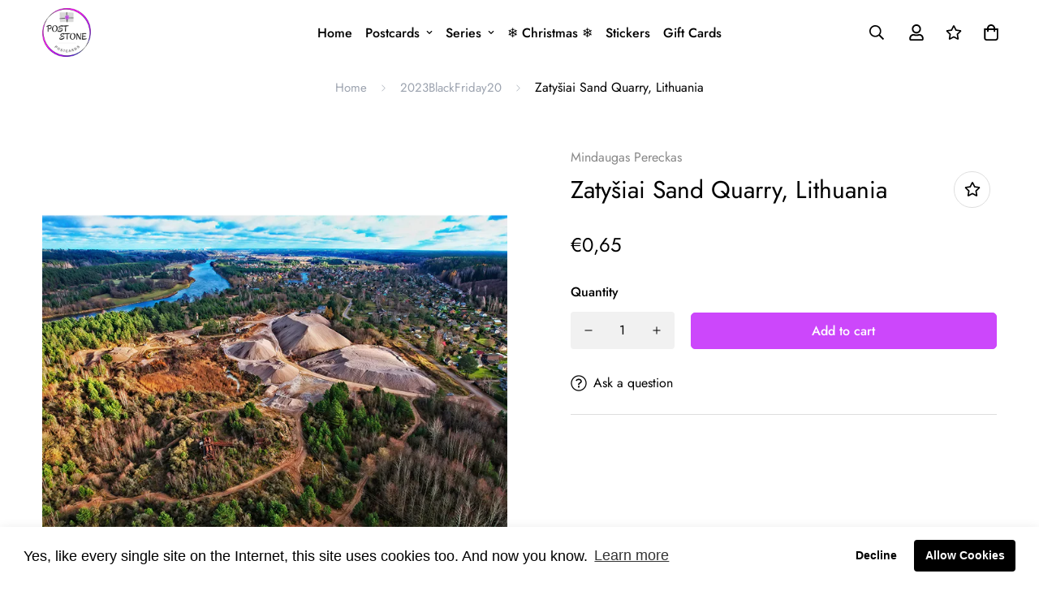

--- FILE ---
content_type: text/css
request_url: https://post-stone.com/cdn/shop/t/22/assets/chunk.css?v=176516702632550686491678797291
body_size: 15487
content:
input[type=number]::-webkit-inner-spin-button,input[type=number]::-webkit-outer-spin-button{-webkit-appearance:none;margin:0}input[type=number]{-moz-appearance:textfield}input::-webkit-inner-spin-button,input::-webkit-outer-spin-button{-webkit-appearance:none;margin:0}input[type=email],input[type=password],input[type=text],select{-webkit-appearance:none;-moz-appearance:none;appearance:none}select{background-color:transparent;background-position:50%;background-repeat:no-repeat;background-image:var(--arrow-select-box);background-size:10px;background-position-x:calc(100% - 15px);padding-right:25px}input:not(.quantity-input__element,.form-control,.scd-item__qty_input,.newsletter__input-st,[type=submit]),textarea:not(.quantity-input__element,.form-control,.scd-item__qty_input,.newsletter__input-st,[type=submit]){border-radius:.25rem;border-width:1px;border-style:solid;--tw-bg-opacity:1;background-color:rgba(255,255,255,var(--tw-bg-opacity));padding:.5rem .75rem;line-height:1.5rem;border-color:var(--border-color-3)}input:focus:not(.quantity-input__element,.form-control,.scd-item__qty_input,.newsletter__input-st),textarea:focus:not(.quantity-input__element,.form-control,.scd-item__qty_input,.newsletter__input-st){--tw-border-opacity:1;border-color:rgba(0,0,0,var(--tw-border-opacity))}input:disabled,textarea:disabled{pointer-events:none;border-color:var(--border-color-1);background:var(--bg-disabled);color:var(--color-disabled)}input[type=checkbox],textarea[type=checkbox]{height:1.125rem;width:1.125rem;background-color:transparent}input[type=submit],textarea[type=submit]{border-radius:.25rem;padding:.625rem 1.5rem;text-align:center;--tw-text-opacity:1;color:rgba(255,255,255,var(--tw-text-opacity));transition-property:all;transition-timing-function:cubic-bezier(.4,0,.2,1);transition-duration:.15s;background-color:var(--color-primary);outline:none;box-shadow:none;white-space:nowrap}input[type=submit]:hover,textarea[type=submit]:hover{cursor:pointer;background:var(--color-primary-darker);border-color:var(--color-primary-darker);color:#fff}.sf__btn{white-space:nowrap;padding:.625rem 1.25rem;text-align:center}@media (min-width:768px){.sf__btn{padding-left:2rem;padding-right:2rem}}.sf__btn{outline:none;transition:all .32s;border:1px solid transparent;font-size:var(--font-btn-size,1rem);font-weight:var(--font-btn-weight,500);display:inline-block;letter-spacing:var(--btn-letter-spacing,0);text-transform:var(--btn-text-transform,"");border-radius:var(--btn-border-radius,0);line-height:var(--btn-line-height,"normal")}.sf__btn:focus,.sf__btn:hover{border-color:var(--color-primary-darker)}.sf__btn:not(.sf__btn-link):hover{box-shadow:0 0 0 .2rem var(--color-btn-bg-hover)}.sf__btn-disabled,.sf__btn.disabled,.sf__btn:disabled,.sf__btn[disabled]{pointer-events:none;border-color:var(--border-color-2)!important;color:var(--color-disabled)!important;opacity:.5}.sf__btn.sf__btn-small{padding-top:.5rem;padding-bottom:.5rem}@media (min-width:1024px){.sf__btn.sf__btn-small{font-size:.875rem;line-height:1.25rem}}.sf__btn.sf__btn-large{padding-top:.75rem;padding-bottom:.75rem}@media (min-width:1024px){.sf__btn.sf__btn-large{font-size:1.125rem;line-height:1.75rem}}.sf__btn.sf__btn-primary,a.sf__btn.sf__btn-primary,button.sf__btn.sf__btn-primary{--tw-text-opacity:1;color:rgba(255,255,255,var(--tw-text-opacity));background-color:var(--color-btn-bg,var(--color-primary));border-color:var(--color-btn-bg,var(--color-primary));color:var(--color-btn-text,#fff)}.sf__btn.sf__btn-primary:focus,.sf__btn.sf__btn-primary:hover,a.sf__btn.sf__btn-primary:focus,a.sf__btn.sf__btn-primary:hover,button.sf__btn.sf__btn-primary:focus,button.sf__btn.sf__btn-primary:hover{background:var(--color-btn-bg-hover);border-color:var(--color-btn-bg-hover);color:var(--color-btn-text-hover,#fff)}.sf__btn.sf__btn-link,a.sf__btn.sf__btn-link,button.sf__btn.sf__btn-link{border-radius:0;border-width:0;padding:.25rem 0;border-bottom-color:currentColor;position:relative}.sf__btn.sf__btn-link.sf__btn-light,a.sf__btn.sf__btn-link.sf__btn-light,button.sf__btn.sf__btn-link.sf__btn-light{color:#fff}.sf__btn.sf__btn-link:focus,.sf__btn.sf__btn-link:hover,a.sf__btn.sf__btn-link:focus,a.sf__btn.sf__btn-link:hover,button.sf__btn.sf__btn-link:focus,button.sf__btn.sf__btn-link:hover{background:none}.sf__btn.sf__btn-link:focus:before,.sf__btn.sf__btn-link:hover:before,a.sf__btn.sf__btn-link:focus:before,a.sf__btn.sf__btn-link:hover:before,button.sf__btn.sf__btn-link:focus:before,button.sf__btn.sf__btn-link:hover:before{-webkit-transform:scaleX(0) translateZ(0);transform:scaleX(0) translateZ(0);-webkit-transition:-webkit-transform .6s cubic-bezier(.165,.84,.44,1);transition:-webkit-transform .6s cubic-bezier(.165,.84,.44,1);transition:transform .6s cubic-bezier(.165,.84,.44,1)}.sf__btn.sf__btn-link:focus:after,.sf__btn.sf__btn-link:hover:after,a.sf__btn.sf__btn-link:focus:after,a.sf__btn.sf__btn-link:hover:after,button.sf__btn.sf__btn-link:focus:after,button.sf__btn.sf__btn-link:hover:after{-webkit-transform:scaleX(1) translateZ(0);transform:scaleX(1) translateZ(0);transition:transform .6s cubic-bezier(.165,.84,.44,1) .3s,-webkit-transform .6s cubic-bezier(.165,.84,.44,1) .3s}.sf__btn.sf__btn-link:after,.sf__btn.sf__btn-link:before,a.sf__btn.sf__btn-link:after,a.sf__btn.sf__btn-link:before,button.sf__btn.sf__btn-link:after,button.sf__btn.sf__btn-link:before{content:"";position:absolute;bottom:0;left:0;width:100%;height:2px;background:currentColor;-webkit-transform-origin:right;-ms-transform-origin:right;transform-origin:right;-webkit-transform:scaleX(1) translateZ(0);transform:scaleX(1) translateZ(0);transition:transform .6s cubic-bezier(.165,.84,.44,1) .3s,-webkit-transform .6s cubic-bezier(.165,.84,.44,1) .3s}.sf__btn.sf__btn-link:after,a.sf__btn.sf__btn-link:after,button.sf__btn.sf__btn-link:after{-webkit-transform-origin:left;-ms-transform-origin:left;transform-origin:left;-webkit-transform:scaleX(0) translateZ(0);transform:scaleX(0) translateZ(0);-webkit-transition:-webkit-transform .6s cubic-bezier(.165,.84,.44,1);transition:-webkit-transform .6s cubic-bezier(.165,.84,.44,1);transition:transform .6s cubic-bezier(.165,.84,.44,1),-webkit-transform .6s cubic-bezier(.165,.84,.44,1)}.sf__btn.sf__btn-blank,a.sf__btn.sf__btn-blank,button.sf__btn.sf__btn-blank{transition:background .5s ease,color .5s ease,border-color .6s ease;border-style:none;background-color:transparent;padding:0}.sf__btn.sf__btn-blank:focus,.sf__btn.sf__btn-blank:hover,a.sf__btn.sf__btn-blank:focus,a.sf__btn.sf__btn-blank:hover,button.sf__btn.sf__btn-blank:focus,button.sf__btn.sf__btn-blank:hover{background-color:transparent;--tw-text-opacity:1;color:rgba(0,0,0,var(--tw-text-opacity))}.sf__btn.sf__btn-secondary,a.sf__btn.sf__btn-secondary,button.sf__btn.sf__btn-secondary{border-width:1px;background-color:transparent;text-align:center;border-color:var(--color-btn-bg,var(--color-primary-darker));border-width:var(--btn-border-width)}.sf__btn.sf__btn-secondary.sf__btn-small,a.sf__btn.sf__btn-secondary.sf__btn-small,button.sf__btn.sf__btn-secondary.sf__btn-small{padding-top:7px;padding-bottom:7px}.sf__btn.sf__btn-secondary.sf__btn-large,a.sf__btn.sf__btn-secondary.sf__btn-large,button.sf__btn.sf__btn-secondary.sf__btn-large{padding-top:11px;padding-bottom:11px}.sf__btn.sf__btn-secondary:focus,.sf__btn.sf__btn-secondary:hover,a.sf__btn.sf__btn-secondary:focus,a.sf__btn.sf__btn-secondary:hover,button.sf__btn.sf__btn-secondary:focus,button.sf__btn.sf__btn-secondary:hover{background:var(--color-btn-bg,var(--color-primary-darker));border-color:var(--color-btn-bg,var(--color-primary-darker))!important;color:var(--color-btn-text-hover,#fff)!important}.sf__btn.sf__btn-secondary.sf__btn-light,a.sf__btn.sf__btn-secondary.sf__btn-light,button.sf__btn.sf__btn-secondary.sf__btn-light{border-color:#fff;color:#fff}.sf__btn.sf__btn-plain,a.sf__btn.sf__btn-plain,button.sf__btn.sf__btn-plain{border:none!important;background:none!important;padding:0;box-shadow:none!important}.sf__btn.sf__btn-plain:hover,a.sf__btn.sf__btn-plain:hover,button.sf__btn.sf__btn-plain:hover{text-decoration:underline!important;transform:translate3d(0,-2px,0)}.sf__btn.sf__btn-white,a.sf__btn.sf__btn-white,button.sf__btn.sf__btn-white{background:#fff;color:#232323}.sf__btn.sf__btn-white:hover,a.sf__btn.sf__btn-white:hover,button.sf__btn.sf__btn-white:hover{background:var(--color-btn-bg,var(--color-primary-darker));color:var(--color-btn-text-hover,#fff);border-color:transparent}.sf__btn-icon:hover{box-shadow:0 0 0 .2rem var(--color-btn-bg-hover)}.form-control{width:100%;border-radius:.25rem;border-width:1px;background-color:transparent;padding:.375rem .75rem;font-size:calc(var(--font-base-size, 16)*1px);line-height:2rem;--tw-text-opacity:1;color:rgba(55,65,81,var(--tw-text-opacity));outline:2px solid transparent;outline-offset:2px;transition-property:background-color,border-color,color,fill,stroke;transition-duration:.15s;transition-duration:.2s;transition-timing-function:cubic-bezier(.4,0,.2,1);margin-top:5px;margin-bottom:10px;border-color:var(--color-border);background-color:var(--color-field-background)}.form-control:focus{border-color:var(--color-primary)}.form-control.form__control-icon{--tw-border-opacity:1;border-color:rgba(255,255,255,var(--tw-border-opacity));--tw-border-opacity:0;padding-left:3rem;padding-right:3rem}.form-control.form__control-icon:focus{--tw-border-opacity:1;border-color:var(--color-primary)}.form-control--plain{background-color:transparent!important;border:none;border-bottom:2px solid #000;border-radius:0;padding-left:0;padding-right:0}.form-control--error{background-color:#fff4f4;border-color:#fd5749}.control-label{margin-bottom:.5rem}.form-group{margin-bottom:1.5rem}.form-group[data-aria-hidden=true]{display:none}.sf__page-title{margin-bottom:2rem;text-align:center;font-size:1.5rem;line-height:2rem}@media (min-width:640px){.sf__page-title{margin-bottom:2.5rem;font-size:1.875rem;line-height:2.25rem}}@media (min-width:1280px){.sf__page-title{margin-bottom:6rem;font-size:3rem;line-height:1}}.sf__text-link{color:var(--color-text-link)}.sf__text-link:hover{color:var(--color-text-link-hover)}.hover-underline a{display:inline-block;position:relative;line-height:24px}.hover-underline a:after{content:"";height:1px;display:block;position:absolute;left:0;width:0;bottom:0;background-color:var(--color-primary);transition:all .3s ease}.hover-underline.active a,.hover-underline:hover a{color:var(--primary-color)}.hover-underline.active a:after,.hover-underline:hover a:after{width:100%}[style*=--aspect-ratio]{position:relative;overflow:hidden}[style*=--aspect-ratio]:before{display:block;width:100%;content:"";height:0;padding-top:calc(100%/(0 + var(--aspect-ratio, 16/9)))}[style*=--aspect-ratio]>:first-child{top:0;right:0;bottom:0;left:0;position:absolute!important;object-fit:cover;width:100%;height:100%}.sf-testimonials .star{margin-right:3px}.sf-testimonials .star svg{width:15px;height:15px;fill:var(--star-color,#000);stroke:var(--star-color,#000)}.sf-testimonials .tns-nav{margin-top:30px}@media (min-width:768px){.sf-testimonials .tns-nav{margin-top:3.5rem}.sf-testimonials.testimonials-1 .sf-testimonials__container{width:110%;margin-left:-5%}.sf-testimonials.testimonials-1 .swiper-slide-active .review-block,.sf-testimonials.testimonials-1 .swiper-slide-next .review-block,.sf-testimonials.testimonials-1 .swiper-slide-prev .review-block{opacity:1}}.sf-testimonials.testimonials-4{--offset-x:26%}.sf-testimonials.testimonials-4[data-container=container]{--offset-x:29%}.sf-testimonials.testimonials-4[data-container=container-fluid]{--offset-x:28%}.sf-testimonials.testimonials-4 .sf-slider__controls-button{margin-top:-46px}@media (max-width:800px){.sf-testimonials.testimonials-4 .sf-slider__controls-button{display:none}}.sf-testimonials.testimonials-4 .sf-slider__controls-prev{left:calc(50% - var(--offset-x, 26%))}.sf-testimonials.testimonials-4 .sf-slider__controls-next{right:calc(50% - var(--offset-x, 26%))}@media (min-width:768px){.sf-testimonials.testimonials-4 .sf-testimonials__inner{margin:0 -25%}.sf-testimonials.testimonials-4 .swiper-slide-active .review-block{opacity:1}}@media (max-width:1200px){.sf-testimonials.testimonials-4{--offset-x:29%}}@media (min-width:1280px){.testimonials-6:not([data-container=container]) .sf-testimonials__inner{margin-right:-15vw}}@media (min-width:768px){.testimonials-6:not([data-container=container]) .sf-testimonials__inner{margin-right:-20vw}.testimonials-6 .sf-testimonials__header.text-left .sf-slider__controls{position:absolute;top:0;right:0}.testimonials-6 .sf-testimonials__header.text-left .swiper-pagination{margin:0}.testimonials-6 .sf-testimonials__header.text-center .sf-slider__controls{transform:translateY(-30px);display:inline-flex}.testimonials-6 .sf-testimonials__header.text-center .swiper-pagination{margin:0}}@media (max-width:767px){.testimonials-6 .sf-testimonials__header{position:static}.testimonials-6 .sf-slider__controls{position:absolute;width:100%;bottom:-1rem}.testimonials-6 .section-py .sf-slider__controls{bottom:30px}.testimonials-6 .sf-testimonials__container{padding-bottom:60px}.testimonials-6 .testimonial__item-content .testimonial__item-thumb{display:none}}@media (min-width:1280px){.testimonials-6 .swiper-container{margin-top:-30px;margin-bottom:-30px}.testimonials-6 .swiper-container .swiper-slide{padding-bottom:30px;padding-top:30px;transition:filter .3s ease,transform .3s ease}.testimonials-6 .swiper-container .swiper-slide:hover{cursor:pointer;filter:drop-shadow(0 0 8px rgba(0,0,0,.08));transform:translate3d(0,-10px,0)}}.sf-video .plyr{background:none}.sf-video .plyr .plyr__control--overlaid{display:none!important}.sf-video .plyr__video-wrapper{background:none}.sf-video .plyr__poster{background-size:cover;cursor:pointer}.sf-video iframe{width:100%;height:100%}.sf-video__container{max-width:100%}.sf-video__wrapper{--plyr-color-main:var(--color-primary)}.sf-video__wrapper:hover .sf-video__play{opacity:.8}.sf-video__wrapper:hover .sf-video__cover{transform:scale(1.08) translateZ(0);backface-visibility:hidden}.sf-video__inner{display:flex;flex-flow:column;align-items:center;justify-content:center;transition:all .2s}.sf-video__cover,.sf-video__inner{position:absolute;top:0;left:0;width:100%;height:100%;pointer-events:none}.sf-video__cover{background-size:cover;background-repeat:no-repeat;-webkit-transition:transform .65s cubic-bezier(.05,.2,.1,1);transition:transform .65s cubic-bezier(.05,.2,.1,1);transform:scale(1) translateZ(0);backface-visibility:hidden}.sf-video .plyr--playing+.sf-video__cover,.sf-video .plyr--playing~.sf-video__inner{opacity:0;visibility:hidden}.sf-video .plyr--paused+.sf-video__cover,.sf-video .plyr--paused~.sf-video__inner{opacity:1;visibility:visible}.sf-video__play{display:inline-flex;margin-bottom:24px;align-items:center;justify-content:center;border-radius:50%;position:relative;width:50px;height:50px;transition:all .3s}.sf-video__play svg{width:16px;height:16px;margin-left:2px}.sf-video__play--style-solid{background:currentColor}.sf-video__play--style-solid.text-white svg{color:#000}.sf-video__play--style-solid.text-black svg{color:#fff}.sf-video__play--style-outline{background:none!important;border:2px solid}.sf-video__play--style-outline svg{color:currentColor}.sf-video__play--size-large{width:100px;height:100px}.sf-video__play--size-large svg{width:26px;height:26px}@media (max-width:767px){.sf-video__play{width:50px;height:50px}.sf-video__play svg{width:12px;height:12px}}.sf-custom__grid{margin:calc(var(--column-gap)/-2) calc(var(--column-gap)/-2)}@media screen and (max-width:1279px){.sf-custom__grid{margin:calc(var(--column-gap)/2/-2)}}@media screen and (max-width:767px){.sf-custom__grid{margin:calc(var(--column-gap-mobile, var(--column-gap))/-2) calc(var(--column-gap-mobile, var(--column-gap))/-2)}}.sf-custom__block{padding:calc(var(--column-gap)/2)}@media screen and (max-width:1279px){.sf-custom__block{padding:calc(var(--column-gap)/2/2)}}@media screen and (max-width:767px){.sf-custom__block{padding:calc(var(--column-gap-mobile, var(--column-gap))/2)}}.sf-custom .sf__blog-card{width:100%}.prose,.sf-custom .prose{max-width:100%}@media screen and (min-width:768px){.sf__cdt-inner{height:var(--section-height)}}@media (max-width:767px){.sf__cdt-inner.hide-bg{background-image:none}}.sf-featured-product .swiper-slide-thumb-active .sf-prod-media{box-shadow:0 0 0 1px #000}.sf-featured-product .swiper-slide{padding:2px}.sf-featured-product .product-options{margin-bottom:30px}.sf-featured-product .prod__option-label{margin-bottom:10px}.sf-featured-product .cursor-zoom-in{cursor:default}.sf-featured-product .swiper-button-control,.sf-featured-product .zoom-in{display:none}.sf-featured-product .product-options__option+.product-options__option{margin-top:10px}.sf-featured-product .main-product__block+.main-product__block{margin-top:30px}.sf-featured-product .main-product__block-text+.main-product__block-title{margin-top:5px}.sf-featured-product .main-product__block-addons{margin-top:20px}.sf-featured-product .main-product__block .prod__tags{margin-bottom:0}.sf-featured-product .main-product__block .spr-starrating{justify-content:flex-start!important;align-items:center;margin-top:-30px;margin-bottom:-10px}.sf-featured-product .main-product__block .spr-starrating .spr-stars span{display:flex}.sf-featured-product .main-product__block #ssw-avg-rate-profile-html{display:flex;align-items:center;margin-top:-15px}.sf-featured-product .main-product__block #ssw-avg-rate-profile-html .ssw-question-count,.sf-featured-product .main-product__block #ssw-avg-rate-profile-html .ssw-stars{display:inline-flex!important;align-items:center}.sf-featured-product .main-product__block .ssw-icon-star{margin:0 3px}.sf-featured-product .main-product__block .ssw-review-count{margin-left:10px;white-space:nowrap}.sf-featured-product .main-product__block .ssw-question-count{margin-left:15px;white-space:nowrap}.sf-featured-product .main-product__block .ssw-question-count>span{display:inline-flex;align-items:center}.sf-featured-product .main-product__block .ssw-rq-divider{padding-right:15px}.sf-featured-product .main-product__block .gw-icon-chat{margin-right:5px}@media (max-width:767px){.sf-featured-product .main-product__block-custom_field{margin-top:20px}.sf-featured-product .main-product__block #ssw-avg-rate-profile-html{flex-wrap:wrap}.sf-featured-product .main-product__block #ssw-avg-rate-profile-html .ssw-rq-divider{display:none!important}.sf-featured-product .main-product__block #ssw-avg-rate-profile-html .ssw-question-count{margin-left:0;margin-bottom:10px}.sf-featured-product .main-product__block #ssw-avg-rate-profile-html .ssw-stars{margin-right:15px;margin-bottom:10px}}.sf-featured-product .main-product__block-badge+.main-product__block-title,.sf-featured-product .main-product__block-title+.main-product__block-price{margin-top:12px}.sf-featured-product .prod__trust-badges{display:flex;flex-flow:column;align-items:center}.sf-featured-product .prod__trust-badges--above{flex-flow:column-reverse}.sf-featured-product .prod__trust-badges--above h4{margin:0 0 20px}.sf-featured-product .prod__trust-badges h4{margin-top:20px}.sf-featured-product .main-product__block-buy_buttons .prod__countdown:not(.hidden),.sf-featured-product .main-product__block-buy_buttons .prod__stock-countdown{margin-bottom:30px}.sf-featured-product .prod__title h1{color:var(--product-title-color,#000)}.collection-list__inner{display:flex;flex-flow:row wrap}.collection-list__inner--overflow{padding-left:0;width:130vw}@media (min-width:768px){.collection-list__inner--overflow{width:auto;flex:1;margin-right:-150px;margin-left:0}.collection-list__inner--overflow .swiper-slide{padding-top:var(--column-gap)}.collection-list__inner--overflow .sf__ms-wrapper{margin:calc(var(--column-gap)/-1) calc(var(--column-gap-mobile, 10px)/-2) 0}}@media (min-width:1920px){.collection-list__inner--overflow{margin-right:-200px}}@media screen and (min-width:768px){.collection-list__inner .sf__ms{width:100%}}@media screen and (min-width:1280px){.collection-list__inner .section__header{width:25%;padding-right:5rem}.collection-list__inner .sf__ms{width:75%}}@media screen and (min-width:1536px){.collection-list__inner .section__header{width:20%;padding-right:5rem}.collection-list__inner .sf__ms{width:80%}}.collection-list .w-full .collection-list__controls.absolute{right:1rem}@media screen and (max-width:767px){.collection-list .w-full .collection-list__controls.absolute{right:0;height:auto}}.collection-list__controls.absolute{top:0;right:-10px;height:100%}.collection-list__controls.absolute .sf-slider__controls-button{width:30px;height:30px;border:none;background:none!important;color:#000!important;transition:all .15s ease;transform:translateZ(0);backface-visibility:hidden;box-shadow:none!important}.collection-list__controls.absolute .sf-slider__controls-button svg{transform:translateZ(0);backface-visibility:hidden}.collection-list__controls.absolute .sf-slider__controls-button:hover{transform:scale3d(1.3,1.3,1.3)}.collection-list__controls.absolute .sf-slider__controls-button:hover svg{transform:translateZ(0)}.collection-list__controls.absolute .sf-slider__controls-button{margin:0}.collection-list__controls .swiper-pagination{margin-top:0;position:static!important}.collection-list__controls .sf-slider__controls-button{flex:0 0 auto}@media screen and (max-width:767px){.collection-list__controls.hide-on-mb{display:none}.collection-list{position:relative}.collection-list .section__header{position:static}.collection-list .collection-list__controls{position:absolute;bottom:0;justify-content:center;left:0;right:0;top:auto;z-index:11}.collection-list .sf__ms{top:auto;right:auto}.collection-list .collection-list__inner,.collection-list .collection-list__wrapper{position:relative}}@media screen and (max-width:1279px){.collection-list.collection-list--left-side .collection-list__controls{position:absolute;top:0;height:100%;right:1rem}}@media screen and (max-width:767px){.collection-list.collection-list--left-side .collection-list__controls{right:0;top:auto;height:auto}}.collection-card__inner{position:relative;cursor:pointer;backface-visibility:hidden;transform:translateZ(0)}.collection-card--hover-scaling-down .collection-card__inner .collection-card__image.collection-card__image-rounded,.collection-card--hover-scaling-down .collection-card__inner .sf-image--loaded img,.collection-card--hover-scaling-down .collection-card__inner .sf-image--loaded svg{transition:transform .64s cubic-bezier(.15,.75,.5,1) 0s;backface-visibility:hidden;transform:scale(1) translateZ(0)}@media screen and (min-width:1280px){.collection-card--hover-scaling-down:hover .collection-card__inner .collection-card__image.collection-card__image-rounded,.collection-card--hover-scaling-down:hover .collection-card__inner .sf-image--loaded img,.collection-card--hover-scaling-down:hover .collection-card__inner .sf-image--loaded svg{transform:scale(.95) translateZ(0)}.collection-card--hover-scaling-down:hover .collection-card__inner .collection-card__image.collection-card__image-rounded .sf-image--loaded img,.collection-card--hover-scaling-down:hover .collection-card__inner .collection-card__image.collection-card__image-rounded .sf-image--loaded svg{transform:scale(1) translateZ(0)}}.collection-card--hover-scaling-up{will-change:transform}.collection-card--hover-scaling-up .collection-card__image.collection-card__image-rounded,.collection-card--hover-scaling-up .collection-card__image .sf-image img{backface-visibility:hidden;transition:transform .64s cubic-bezier(.15,.75,.5,1) 0s;transform:scale(1) translateZ(0)}.collection-card--hover-scaling-up .collection-card__image.collection-card__image-rounded .sf-image img{backface-visibility:hidden;transform:scale(1.13) translateZ(0)}.collection-card--hover-scaling-up.collection-card--inside .collection-card__image{overflow:hidden;backface-visibility:hidden;transition:transform .64s cubic-bezier(.15,.75,.5,1) 0s;transform:scale(1) translateZ(0)}.collection-card--hover-scaling-up.collection-card--inside .collection-card__image .sf-image img{backface-visibility:hidden;transform:scale(1.13) translateZ(0)}@media screen and (min-width:1280px){.collection-card--hover-scaling-up:hover .collection-card__image{transform:scale(1) translateZ(0)}.collection-card--hover-scaling-up:hover .collection-card__image .sf-image img{transform:scale(1.1) translateZ(0)}.collection-card--hover-scaling-up:hover .collection-card__image.collection-card__image-rounded{transform:scale(1.08) translateZ(0)}.collection-card--hover-scaling-up:hover .collection-card__image.collection-card__image-rounded .sf-image img{transform:scale(1) translateZ(0)}.collection-card--hover-scaling-up:hover.collection-card--inside .collection-card__image{transform:scale(1.08) translateZ(0)}.collection-card--hover-scaling-up:hover.collection-card--inside .collection-card__image .sf-image img{transform:scale(1) translateZ(0)}}.collection-card--inside .btn{transition:all .3s}.collection-card--inside:hover .btn{background:#000;color:#fff}.collection-card__image{overflow:hidden;position:relative}.collection-card__image .sf-image{transition:all 1.5s cubic-bezier(.19,1,.22,1)}.collection-card--inside .collection-card__info{position:absolute;left:0;right:0;bottom:0;margin-top:0;padding:.75rem}@media (min-width:768px){.collection-card--inside .collection-card__info{padding:1.25rem 1.875rem}}.collection-card--inside .collection-card__info p{margin-top:0}@media screen and (max-width:767px){.collection-card--inside .collection-card__info{position:static;padding:12px 0 0}.collection-card--inside .collection-card__info h3 a{font-size:18px!important;line-height:26px!important}}.collection-card--inside .collection-card__info.text-left .btn{top:50%;right:1.875rem;position:absolute;transform:translateY(-50%)}.sf-footer{background-color:var(--color-footer-background);color:var(--color-footer-text)}@media screen and (max-width:767px){.sf-footer{background-color:var(--color-footer-background-mobile)}}.sf-footer a{color:var(--color-footer-link);transition:all .3s}.sf-footer a:hover{color:var(--color-footer-link-hover)}.sf-footer h3{color:var(--color-footer-text)}.sf-footer .sf__accordion-content,.sf-footer .subtext{color:var(--color-footer-subtext)}.sf-footer .sf__footer-bottom{background-color:var(--color-footer-bottom-background);color:var(--color-footer-bottom-text)}@media screen and (max-width:767px){.sf-footer .sf__footer-bottom{background-color:var(--color-footer-bottom-background-mobile)}}@media screen and (max-width:1023px){.sf-footer .sf__footer-bottom{padding-bottom:30px}}.sf-footer .sf__footer-middle .sf-footer__block{padding-top:80px;padding-bottom:80px}@media screen and (max-width:1535px){.sf-footer .sf__footer-middle .sf-footer__block.sf__footer-block-spacing{width:5%}}@media screen and (max-width:1279px){.sf-footer .sf__footer-middle .sf-footer__block{padding-top:50px;padding-bottom:50px}}@media screen and (max-width:1023px){.sf-footer .sf__footer-middle .sf-footer__block{width:50%;padding-top:0;padding-bottom:30px}.sf-footer .sf__footer-middle .sf-footer__block.sf__footer-block-spacing{display:none}.sf-footer .sf__footer-middle{padding-top:30px}}@media screen and (max-width:767px){.sf-footer .sf__footer-middle{padding-top:0;border-bottom:0}}.sf-footer form.sf__footer-form-newsletter .sf__newletter__form-input{padding:.375rem 3rem;color:var(--color-footer-subtext)}.sf-footer form.sf__footer-form-newsletter .sf__newletter__form-input svg{fill:var(--color-footer-text)}.sf-footer form.sf__footer-form-newsletter .sf__form-submit:hover{color:var(--color-primary)}.sf-footer form.sf__footer-form-newsletter.form__style-minimal .sf__newletter__form-input{padding-left:0;border-radius:0;border-width:0;border-bottom:2px solid;background:transparent}.sf-footer form.sf__footer-form-newsletter.form__style-minimal .sf__form-submit{padding-right:0}.sf-footer .sf-footer__block ul li{cursor:pointer}.sf-footer .sf-footer__block ul li a{position:relative;color:var(--color-footer-link)}.sf-footer .sf-footer__block ul li:hover a{color:var(--color-footer-link-hover)}@media screen and (max-width:639px){.sf-footer .social-media-links svg{width:16px;height:16px}}.sf-footer .sf-currency-switcher,.sf-footer .sf-language-switcher,.sf-footer .social-media-links a{color:var(--color-footer-link)}.sf-footer .sf-currency-switcher:hover,.sf-footer .sf-language-switcher:hover,.sf-footer .social-media-links a:hover{color:var(--color-footer-link-hover)}.footer-mobile__common{box-shadow:0 0 10px #0000001c;position:fixed;left:0;bottom:0;width:100%;z-index:50;will-change:transform;transform:none;transition:transform .25s ease}.footer-mobile__common .footer__common-item{display:flex;flex:1 0 auto;padding:18px 20px;align-items:center;justify-content:center;border-right:1px solid #eee;position:relative}.footer-mobile__common .footer__common-item .sf-cart-icon,.footer-mobile__common .footer__common-item .sf__tooltip-item{padding:0}.footer-mobile__common .footer__common-item .sf-cart-count{display:flex;right:-18px;top:-7px}.footer-mobile__common .footer__common-item .sf-cart-count .cart-empty{display:none}.footer-mobile__common .footer__common-item .sf-wishlist-count{right:12px}.footer-mobile__common .footer__common-item:last-child{border-right:0}.footer-mobile__common .footer__common-item .sf__search-footer-common:before,.footer-mobile__common .footer__common-item a:before{content:"";position:absolute;top:0;left:0;bottom:0;right:0}.footer-mobile__common.scroll-up{transform:translate3d(0,104%,0)}body.cart-empty .sf-footer .footer-mobile__common .footer__common-item .sf-cart-count{display:none}.sf__footer-form-newsletter{margin-top:15px}.sf__footer-form-newsletter .form-control{margin:0}.sf__footer-form-newsletter-icon,.sf__footer-form-newsletter .sf__form-submit{top:0;left:5px;padding:0 10px;height:100%;display:inline-flex;align-items:center;pointer-events:none}.sf__footer-form-newsletter .sf__form-submit{left:auto;right:0;padding:0 15px;pointer-events:auto}@media (max-width:767px){.sf-footer .sf__accordion-button{padding:10px 0}}.sf__product-tab__header--select .sf__custom-select,.sf__product-tab__header--select h2,.sf__product-tab__header--select select{font-family:var(--font-stack-body);font-weight:400!important}@media screen and (max-width:1535px){.sf__product-tab__header--select .sf__custom-select,.sf__product-tab__header--select h2,.sf__product-tab__header--select select{font-size:34px;line-height:44px}}@media screen and (max-width:1279px){.sf__product-tab__header--select .sf__custom-select,.sf__product-tab__header--select h2,.sf__product-tab__header--select select{font-size:30px;line-height:40px}}@media screen and (max-width:767px){.sf__product-tab__header--select .sf__custom-select,.sf__product-tab__header--select h2,.sf__product-tab__header--select select{font-size:24px;line-height:34px}}.sf__product-tab__header--select select{padding-right:2rem!important}.sf__product-tab.tab__header-horizontal .section__header{margin-bottom:40px}@media screen and (max-width:1023px){.sf__product-tab.tab__header-horizontal .section__header{margin-bottom:30px}}@media screen and (max-width:767px){.sf__product-tab.tab__header-horizontal .section__header{margin-bottom:20px}}.sf__product-tab.tab__header-horizontal .sf__custom-select{font-size:18px!important;line-height:28px!important}.sf__product-tab .sf__custom-select .select-selected .select-arrow svg{width:20px;height:20px}@media screen and (max-width:1023px){.sf__product-tab .sf__custom-select .select-selected .select-arrow svg{width:16px;height:16px}}@media screen and (max-width:767px){.sf__product-tab .sf__custom-select .select-selected .select-arrow svg{width:14px;height:14px}}.sf__product-tab .swiper-pagination{position:relative;z-index:1}.product-tabs__header{margin-bottom:60px}@media screen and (max-width:1535px){.product-tabs__header{margin-bottom:50px}}@media screen and (max-width:1279px){.product-tabs__header{margin-bottom:40px}}@media screen and (max-width:767px){.product-tabs__header{margin-bottom:30px}}.sf__insta-item{overflow:hidden}.sf__insta-item .sf__insta-image img{transform:scale(1.06);transform-origin:center;will-change:transform;transition:transform .64s ease}.sf__insta-item .sf__insta-content .sf__insta-icon{width:55px;height:55px;background:#fff;display:flex;align-items:center;justify-content:center;border-radius:50%;will-change:transform;transition:opacity .32s cubic-bezier(.4,0,.21,.99),transform .32s cubic-bezier(.4,0,.21,.99);transform:translateY(20%);opacity:0}.sf__insta-item .sf__insta-content .sf__insta-icon svg{width:24px;height:24px}.sf__insta-item:hover .sf__insta-image img{transform:scale(1)}.sf__insta-item:hover .sf__insta-content .sf__insta-icon{transform:translateY(0);opacity:1}@keyframes slideInUp{0%{transform:translate3d(0,100%,0);visibility:hidden;opacity:0}to{transform:translateZ(0);visibility:visible;opacity:1}}@keyframes slideInDown{0%{transform:translate3d(0,-100%,0);visibility:hidden;opacity:0}to{transform:translateZ(0);visibility:visible;opacity:1}}@keyframes fade-in{0%{opacity:0}to{opacity:1}}@keyframes rise-up{0%{opacity:0;transform:translate3d(0,35px,0)}to{opacity:1;transform:translateZ(0)}}@-webkit-keyframes moPopUp{0%{opacity:0;transform:translateY(40px)}to{opacity:1;transform:translate(0)}}@keyframes moPopUp{0%{opacity:0;transform:translateY(40px)}to{opacity:1;transform:translate(0)}}@-webkit-keyframes moLeftToRight{0%{opacity:0;transform:translate(-40px)}to{opacity:1;transform:translate(0)}}@keyframes moLeftToRight{0%{opacity:0;transform:translate(-40px)}to{opacity:1;transform:translate(0)}}@keyframes portSliderLine{0%{transform:scaleX(0);transform-origin:left}to{transform:scaleX(1);transform-origin:left}}.ar__old-node{opacity:1}.ar__new-node,.ar__old-node{transition-property:opacity;transition-timing-function:cubic-bezier(.4,0,.2,1);transition-duration:.15s;transition-duration:.3s}.ar__new-node{opacity:0}.animate-spin{display:none}.atc-spinner .animate-spin{display:block}.sf-spinner-loading{pointer-events:none;position:relative}.sf-spinner-loading>:not(.animate-spin){opacity:0}.sf-spinner-loading .animate-spin{position:absolute;top:50%;left:50%;display:block;margin-top:-10px;margin-left:-10px}.al-loading-bar,.al-loading-overlay{position:relative}.al-loading-overlay:after{content:"";position:absolute;z-index:99999999;top:0;left:0;right:0;bottom:0;background-color:#fff;opacity:0;transition:opacity var(--al-finish-duration) ease-in-out var(--al-finish-duration);pointer-events:auto}.al-loading-overlay.overlay-show:after{opacity:.6}.al-loading-bar:before{content:"";position:fixed;z-index:999999999;top:0;left:0;width:0;height:var(--al-thickness);opacity:1;background:var(--al-color)}.al-loading-bar.start:before{transition:width var(--al-finish-duration) linear,opacity var(--al-finish-duration) linear var(--al-finish-duration)}.al-loading-bar.loading:before{animation:loading var(--al-start-duration) ease-in-out forwards}.al-loading-bar.loaded:before{width:var(--al-end-width)}.al-loading-bar.finished:before{width:100%;opacity:0}@keyframes loading{0%{width:0}to{width:80%}}@keyframes placeholder-background-loading{0%{opacity:.03}50%{opacity:.07}to{opacity:.03}}.sf__tooltip-item{position:relative;margin-bottom:.5rem;cursor:pointer;border-radius:9999px;--tw-bg-opacity:1;background-color:rgba(255,255,255,var(--tw-bg-opacity));padding:5px}.sf__tooltip-item.sf__tooltip-style-2{margin-bottom:0;background-color:transparent}.sf__tooltip-item.sf__tooltip-style-1{width:45px;height:45px;border-radius:100%;display:flex;align-items:center;justify-content:center;transition:all .3s ease}.sf__tooltip-item.sf__tooltip-style-1.sf__tooltip-top .sf__tooltip-content{bottom:calc(120% + 8px)}.sf__tooltip-item.sf__tooltip-style-1.sf__tooltip-left .sf__tooltip-content{right:calc(120% + 8px)}.sf__tooltip-item.sf__tooltip-style-1.sf__tooltip-bottom .sf__tooltip-content{top:calc(120% + 8px)}.sf__tooltip-item.sf__tooltip-style-1.sf__tooltip-right .sf__tooltip-content{left:calc(120% + 8px)}.sf__tooltip-item.sf__tooltip-style-1:hover{background:var(--color-btn-bg,var(--color-primary-darker));color:var(--color-btn-text,#fff)}.sf__tooltip-item.sf__tooltip-top .sf__tooltip-content{bottom:110%;left:50%;transform:translate(-50%)}.sf__tooltip-item.sf__tooltip-top .sf__tooltip-content:after{left:calc(50% - 5px);bottom:-3px}.sf__tooltip-item.sf__tooltip-left .sf__tooltip-content{right:110%;top:50%;transform:translateY(-50%)}.sf__tooltip-item.sf__tooltip-left .sf__tooltip-content:after{right:-3px;top:calc(50% - 5px)}.sf__tooltip-item.sf__tooltip-right .sf__tooltip-content{left:110%;top:50%;transform:translateY(-50%)}.sf__tooltip-item.sf__tooltip-right .sf__tooltip-content:after{left:-3px;top:calc(50% - 5px)}.sf__tooltip-item.sf__tooltip-bottom .sf__tooltip-content{top:110%;left:50%;transform:translate(-50%)}.sf__tooltip-item.sf__tooltip-bottom .sf__tooltip-content:after{left:calc(50% - 5px);top:-3px}.sf__tooltip-item .sf__tooltip-content{visibility:hidden;position:absolute;z-index:20;display:none;min-width:max-content;border-radius:.25rem;padding:.25rem .75rem;font-size:.875rem;line-height:1.25rem;opacity:0;transition-property:all;transition-timing-function:cubic-bezier(.4,0,.2,1);transition-duration:.15s;transition-duration:.3s;background:var(--bg-color-tooltip);color:var(--text-color-tooltip)!important}.sf__tooltip-item .sf__tooltip-content:after{content:"";width:10px;height:10px;background:var(--bg-color-tooltip);position:absolute;transform:rotate(45deg);z-index:-1}@media screen and (min-width:1024px){.sf__tooltip-item .sf__tooltip-content{display:block}}.sf__tooltip-item.sf__btn-icon{color:#000}.sf__tooltip-item:hover .sf__tooltip-content{visibility:visible;opacity:1}.sf__tooltip-item:hover.sf__tooltip-style-1.sf__tooltip-top .sf__tooltip-content{bottom:calc(100% + 8px)}.sf__tooltip-item:hover.sf__tooltip-style-1.sf__tooltip-left .sf__tooltip-content{right:calc(100% + 8px)}.sf__tooltip-item:hover.sf__tooltip-style-1.sf__tooltip-bottom .sf__tooltip-content{top:calc(100% + 8px)}.sf__tooltip-item:hover.sf__tooltip-style-1.sf__tooltip-right .sf__tooltip-content{left:calc(100% + 8px)}.sf__tooltip-item:hover.sf__tooltip-bottom .sf__tooltip-content{top:calc(100% + 8px)}.sf__tooltip-item:hover.sf__tooltip-top .sf__tooltip-content{bottom:calc(100% + 8px)}.sf__tooltip-item:hover.sf__tooltip-left .sf__tooltip-content{right:calc(100% + 8px)}.sf__tooltip-item:hover.sf__tooltip-right .sf__tooltip-content{left:calc(100% + 8px)}.sf__tooltip-item.sf__tooltip-style-2 .sf__tooltip-icon-active{display:none}.added-to-compare.sf__tooltip-style-2 .sf__tooltip-icon-active,.added-to-wishlist.sf__tooltip-style-2 .sf__tooltip-icon-active{display:block}.added-to-compare.sf__tooltip-style-2 .sf__tooltip-icon,.added-to-wishlist.sf__tooltip-style-2 .sf__tooltip-icon{display:none}.added-to-compare:not(.in-prod-page,.sf__tooltip-style-2),.added-to-wishlist:not(.in-prod-page,.sf__tooltip-style-2){--tw-bg-opacity:1;background-color:rgba(0,0,0,var(--tw-bg-opacity));--tw-text-opacity:1;color:rgba(255,255,255,var(--tw-text-opacity))}.added-to-compare.in-prod-page,.added-to-wishlist.in-prod-page{color:var(--color-success)}.added-to-compare .icon,.added-to-wishlist .icon{--tw-bg-opacity:1;background-color:rgba(0,0,0,var(--tw-bg-opacity));--tw-text-opacity:1;color:rgba(255,255,255,var(--tw-text-opacity))}.sf__ms{position:relative}@media (max-width:767px){.sf__ms:not(.sf__ms--slider){overflow-x:scroll;overflow-y:hidden;margin-right:-1rem;margin-left:-1rem;padding-left:1rem}.sf__ms::-webkit-scrollbar{display:none}.sf__ms-wrapper{display:flex}.sf__ms-wrapper--max{width:max-content}.sf__ms-wrapper:not(.swiper-container-initialized)>*{flex:none;width:var(--mobile-column-width,66.66vw)}.sf__ms-wrapper:not(.swiper-container-initialized):after{content:"";flex:0 0 calc(var(--column-gap-mobile, var(--column-gap))/2)}}@media (max-width:375px){.sf__ms-wrapper:not(.swiper-container-initialized)>*{width:66.66vw!important}}.sf__custom_scroll{overflow-y:scroll}.sf__custom_scroll::-webkit-scrollbar{width:var(--sf-scroll-bar-width,3px)}.sf__custom_scroll::-webkit-scrollbar-track{background:#f1f1f1}.sf__custom_scroll::-webkit-scrollbar-thumb{background:#888}.sf__custom_scroll::-webkit-scrollbar-thumb:hover{background:#555}.sf__accordion-item .sf__accordion-button{position:relative;cursor:pointer;-webkit-user-select:none;user-select:none;padding-right:2rem;font-weight:500}.sf__accordion-item .sf__accordion-button:after{content:"";position:absolute;width:14px;right:0;background-image:var(--arrow-down-url);background-repeat:no-repeat;transition:transform .3s ease;height:100%;top:0;background-position:50%;background-size:14px 14px}@media screen and (min-width:1024px){.sf__accordion-item .sf__accordion-button.sf__no-accordion:after{display:none}}.sf__accordion-item .sf__accordion-content{transition:opacity .15s,max-height var(--duration,.3s);transition-timing-function:cubic-bezier(.4,0,.2,1);max-height:var(--content-max-height,0);opacity:0}.sf__accordion-item.open .sf__accordion-button:after{transform:rotateX(180deg)}.sf__accordion-item.open .sf__accordion-content{max-height:var(--content-max-height,auto)}.sf__accordion-item.open .sf__accordion-content.max-height-set{max-height:var(--content-max-height,0)}.sf__accordion-item:not(.order-first):last-child{margin-bottom:0}.sf__custom-accordion .sf__accordion-item .sf__accordion-button{padding-top:1rem;padding-bottom:1rem;border-bottom:1px solid var(--border-color-1)}.sf__custom-accordion .sf__accordion-item .sf__accordion-button,.sf__custom-accordion .sf__accordion-item .sf__accordion-content{transition-property:all;transition-timing-function:cubic-bezier(.4,0,.2,1);transition-duration:.15s;transition-duration:.3s}.sf__custom-accordion .sf__accordion-item.open .sf__accordion-button{margin-bottom:1rem;--tw-border-opacity:1;border-color:rgba(0,0,0,var(--tw-border-opacity))}.sf__custom-accordion .sf__accordion-item.open .sf__accordion-content{margin-bottom:1rem}.sf-collapsible .sf__accordion-item+.sf__accordion-item{margin-top:20px}.notification{display:flex;cursor:pointer;align-items:center;border-radius:.25rem;transition-timing-function:cubic-bezier(.4,0,.2,1);opacity:0;padding:0 .75rem;max-height:0}.notification svg{min-width:24px}.notification.show{transition:max-height .3s,padding .3s,opacity .3s .2s;max-height:96px;padding:.5rem .75rem;opacity:1}.notification.hide{transition:max-height .3s .2s,padding .3s .2s,opacity .3s;opacity:0;padding:0 .75rem;max-height:0}.notification.success{background-color:#eaf7e6;color:var(--color-success)}.notification.warning{background-color:#ffefef;color:var(--color-warning)}.sale-pop{left:5vw;bottom:40px}.sale-pop.show{opacity:1;transform:translateY(0)}@media (max-width:768px){.sale-pop{width:90vw}.sale-pop.hide-on-mobile{display:none}}@media screen and (min-width:768px){.sale-pop{left:40px}}html.stick-atc-show .sale-pop{bottom:100px}.page-header{padding:2rem 1rem;text-align:center}@media (min-width:1024px){.page-header{padding-top:3.5rem;padding-bottom:3.5rem}}.page-header__title{font-size:1.875rem;line-height:2.25rem}@media (min-width:1024px){.page-header__title{font-size:2.25rem;line-height:2.5rem}}.page-header .page-header__breadcrumb{font-size:15px}.sf-customer__nav>a{margin-bottom:.75rem;color:var(--color-secondary)}.sf-customer__nav>a:hover{--tw-text-opacity:1;color:rgba(0,0,0,var(--tw-text-opacity))}.sf-customer__nav>a.active{color:#000;font-weight:600}.sf-customer__forms.show-recover-password-form .sf-customer__login,.sf-customer__forms.show-recover-password-form .sf-customer__tab-login{display:none}.sf-customer__forms.show-recover-password-form .sf-customer__reset-password,.sf-customer__forms.show-recover-password-form .sf-customer__tab-reset{display:block}.sf-pagination,.sf-pagination>span{display:flex;align-items:center;justify-content:center}.sf-pagination>span{width:40px;height:40px;margin-left:.25rem;margin-right:.25rem}.sf-pagination>span>a{display:flex;height:100%;width:100%;align-items:center;justify-content:center}.sf-pagination>span:not(.deco){border-radius:9999px}.sf-pagination>span:not(.deco).current,.sf-pagination>span:not(.deco):hover{background-color:#f3f3f3}.sf-pagination>span:not(.deco).current{width:44px;height:44px}.collection-list .swiper-pagination,.home-banner__slideshow .swiper-pagination,.sf__banner-with-slider .swiper-pagination{position:absolute;bottom:2rem;left:0;width:100%;z-index:1}.collection-list .swiper-pagination .sf__dot,.home-banner__slideshow .swiper-pagination .sf__dot,.sf__banner-with-slider .swiper-pagination .sf__dot{width:36px;height:36px;padding:5px;margin:0;pointer-events:all;mix-blend-mode:difference;opacity:1;position:relative;cursor:pointer;transition:all .15s cubic-bezier(.25,.25,.1,1)}.collection-list .swiper-pagination .sf__dot:before,.home-banner__slideshow .swiper-pagination .sf__dot:before,.sf__banner-with-slider .swiper-pagination .sf__dot:before{transition:all .1s linear;display:block;content:"";position:absolute;height:8px;width:8px;left:14px;top:14px;border-radius:50%}.collection-list .swiper-pagination .sf__dot svg,.home-banner__slideshow .swiper-pagination .sf__dot svg,.sf__banner-with-slider .swiper-pagination .sf__dot svg{width:28px;height:26px;position:absolute;left:5px;top:4px;pointer-events:none}.collection-list .swiper-pagination .sf__dot svg circle,.home-banner__slideshow .swiper-pagination .sf__dot svg circle,.sf__banner-with-slider .swiper-pagination .sf__dot svg circle{stroke-dashoffset:180;stroke-dasharray:179}.collection-list .swiper-pagination .sf__dot.sf__dot-active,.home-banner__slideshow .swiper-pagination .sf__dot.sf__dot-active,.sf__banner-with-slider .swiper-pagination .sf__dot.sf__dot-active{border:none}.collection-list .swiper-pagination .sf__dot.sf__dot-active svg circle,.home-banner__slideshow .swiper-pagination .sf__dot.sf__dot-active svg circle,.sf__banner-with-slider .swiper-pagination .sf__dot.sf__dot-active svg circle{transform:rotate(-81deg);transform-origin:center;stroke-dashoffset:8;-webkit-transition:stroke-dashoffset var(--data-autoplay-speed,.7s) cubic-bezier(.25,.25,.1,1),stroke calc(var(--data-autoplay-speed)*30/100) ease;transition:stroke-dashoffset var(--data-autoplay-speed,.7s) cubic-bezier(.25,.25,.1,1),stroke calc(var(--data-autoplay-speed)*30/100) ease}.collection-list .swiper-pagination .sf__dot.sf__dot-active:hover,.collection-list .swiper-pagination .sf__dot.sf__dot-active:hover:before,.home-banner__slideshow .swiper-pagination .sf__dot.sf__dot-active:hover,.home-banner__slideshow .swiper-pagination .sf__dot.sf__dot-active:hover:before,.sf__banner-with-slider .swiper-pagination .sf__dot.sf__dot-active:hover,.sf__banner-with-slider .swiper-pagination .sf__dot.sf__dot-active:hover:before{transform:none}.collection-list .swiper-pagination .sf__dot:hover:before,.home-banner__slideshow .swiper-pagination .sf__dot:hover:before,.sf__banner-with-slider .swiper-pagination .sf__dot:hover:before{transform:scale3d(1.5,1.5,1.5)}.collection-list .swiper-pagination.sf__dot-light .sf__dot:before,.home-banner__slideshow .swiper-pagination.sf__dot-light .sf__dot:before,.sf__banner-with-slider .swiper-pagination.sf__dot-light .sf__dot:before{background-color:#fff}.collection-list .swiper-pagination.sf__dot-light .sf__dot svg circle,.home-banner__slideshow .swiper-pagination.sf__dot-light .sf__dot svg circle,.sf__banner-with-slider .swiper-pagination.sf__dot-light .sf__dot svg circle{stroke:#fff}.collection-list .swiper-pagination.sf__dot-dark .sf__dot:before,.home-banner__slideshow .swiper-pagination.sf__dot-dark .sf__dot:before,.sf__banner-with-slider .swiper-pagination.sf__dot-dark .sf__dot:before{background-color:#000}.collection-list .swiper-pagination.sf__dot-dark .sf__dot svg circle,.home-banner__slideshow .swiper-pagination.sf__dot-dark .sf__dot svg circle,.sf__banner-with-slider .swiper-pagination.sf__dot-dark .sf__dot svg circle{stroke:#000}.sf__hover-scale-down .sf-image--loaded{overflow:hidden}.sf__hover-scale-down .sf-image--loaded,.sf__hover-scale-down img,.sf__hover-scale-down svg{transition:transform .64s cubic-bezier(.05,.2,.1,1);backface-visibility:hidden;transform:translateZ(0)}@media screen and (min-width:1280px){.sf__hover-scale-down:hover .sf-image--loaded{transform:scale(.95) translateZ(0)}.sf__hover-scale-down:hover .sf-image--loaded img,.sf__hover-scale-down:hover .sf-image--loaded svg{-webkit-transform:scale(1.15) translateZ(0);transform:scale(1.15) translateZ(0)}}.sf__hover-scale-up img,.sf__hover-scale-up svg{transition:transform .64s cubic-bezier(.15,.75,.5,1) 0s;backface-visibility:hidden}@media screen and (min-width:1280px){.sf__hover-scale-up:hover img,.sf__hover-scale-up:hover svg{transform:scale(1.08) translateZ(0)}}.sf__hover-zoom-in .sf-image--loaded img{transform:scale(1.06);transform-origin:top right;will-change:transform;transition:transform .64s ease}@media screen and (min-width:1280px){.sf__hover-zoom-in:hover .sf-image--loaded img,.sf__hover-zoom-in:hover .sf-image--loaded svg{transform:scale(1)}}.sf__hover-bg-scale-up .sf__hover-bg-effect{backface-visibility:hidden;transition:transform .64s cubic-bezier(.15,.75,.5,1) 0s}@media screen and (min-width:1280px){.sf__hover-bg-scale-up:hover .sf__hover-bg-effect{transform:scale(1.1) translateZ(0)}}.sf__hover-lookbook-icon .lookbook-product{transform:translate3d(0,20px,0);transition:all .3s;pointer-events:none}.sf__hover-lookbook-icon:hover .lookbook-product{transform:translateZ(0);pointer-events:auto}.sf-tab-header{position:relative;opacity:.5;transition:all .3s}.sf-tab-header:after{content:"";width:0;height:2px;background-color:currentColor;display:block;position:absolute;bottom:-2px;left:0;transition:width .25s ease-in-out}.sf-tab-header.active,.sf-tab-header:hover{opacity:1;color:var(--color-heading-text)}.sf-tab-header.active:after{width:100%}.sf-tab-content{display:none;transition:opacity .1s cubic-bezier(.4,0,.2,1)}.sf-tab-content.active{display:block}@media (min-width:768px){.sf-tabs .sf__accordion-button{display:none}.sf-tabs .sf__accordion-item{--content-max-height:100%!important}}@media (max-width:767px){.sf-tabs--responsive .sf-tab-content{display:block;transition:none}.sf-tabs--responsive .sf__accordion-item{margin-bottom:1.5rem;border-bottom:1px solid var(--color-border)}.sf-tabs--responsive .sf__accordion-item[data-block-type=reviews].open{--content-max-height:100%!important}.sf-tabs--responsive .sf__accordion-button{display:block}}.featured-collection .sf-product-action:after{content:"";width:10px;height:10px;background:#000;position:absolute;right:-3px;top:9px;transform:rotate(45deg)}.featured-collection .sf-product-colors input:checked+span{display:block}.featured-collection .sf-fl-product:hover .sf-product-actions,.featured-collection .sf-fl-product:hover .sf-product-sizes{opacity:1}.sf__featured-collection .sf__ms--slider{margin:0 calc(var(--column-gap)/-2)}@media screen and (max-width:1279px){.sf__featured-collection .sf__ms--slider{margin:0 calc(var(--column-gap)/2/-2)}}@media screen and (max-width:767px){.sf__featured-collection .sf__ms--slider{margin:0 calc(var(--column-gap-mobile, var(--column-gap))/-2);width:130vw}}.sf__featured-collection .sf__featured-collection-button{margin-top:60px}.sf__featured-collection .sf__featured-collection-button .sf__btn.hidden{display:none!important}@media screen and (max-width:1279px){.sf__featured-collection .sf__featured-collection-button{margin-top:40px}}@media screen and (max-width:767px){.sf__featured-collection .sf__featured-collection-button{margin-top:30px}}.sf__featured-collection .sf-slider__controls .swiper-pagination{margin-top:40px}@media screen and (max-width:767px){.sf__featured-collection .sf-slider__controls .swiper-pagination{margin-top:20px}}@media (max-width:767px){.sf__ms--mb-grid:not(.sf__ms--slider){overflow:hidden;margin:0 calc(var(--column-gap-mobile, var(--column-gap))/-2) calc(var(--row-gap-mobile, var(--column-gap))/-1)!important;padding-left:0;--mobile-column-width:100%}.sf__ms--mb-grid:not(.sf__ms--slider) .sf-grid{display:grid;width:100%;grid-template-columns:repeat(2,minmax(0,1fr));margin:0!important}.sf__ms--mb-grid:not(.sf__ms--slider) .sf-grid .sf-column{width:100%!important}.sf__ms--mb-grid:not(.sf__ms--slider) .collection-card{padding-bottom:12px}}.prod__vendor{color:var(--product-type-color)}.prod__compare_price{color:var(--product-sale-price-color)}.prod__description{color:var(--product-desc-color)}.sf-prod__info .top-block>:first-child{margin-top:0}.sf-prod__info .bottom-block :last-child{margin-bottom:0}.sf-prod__info strong{font-weight:500;color:--color-heading-text}.sf-prod__info .sf-wishlist__button{margin-bottom:0;border-width:1px;border-color:var(--color-border);padding:12px}.sf-prod__info .sf-wishlist__button:hover{border-color:var(--color-btn-bg-hover)}.sf-prod__info .sf-wishlist__button svg{margin-top:-1px}.sf-prod__info .shopify-payment-button__button--hidden{display:none}.sf-prod__info .prod__countdown *{color:#ff706b}.sf-prod__info .prod__countdown .time-block{display:flex;flex-direction:column;align-items:center;justify-content:center;border-radius:.375rem;border-width:1px;padding:.5rem 1.25rem;width:70px;height:70px;border-color:#ffd7d6;background-color:#fff5f4}.sf-prod__info .prod__countdown .time-block .time-unit{font-size:.75rem;line-height:1rem;font-weight:500;text-transform:uppercase;color:var(--product-type-color)}.sf-prod__info .prod__countdown.no-day .day-block{display:none}.sf-prod__info .quantity-input{background-color:#f1f1f1;border:none}.sf-prod__info .quantity-input input{background-color:#f1f1f1}.shopify-payment-button__button{line-height:1.5!important}.form.product-form .atc-spinner{display:none}.form.product-form.adding .add-to-cart{pointer-events:none}.form.product-form.adding .add-to-cart>:not(.atc-spinner){visibility:hidden}.form.product-form.adding .add-to-cart .atc-spinner{display:flex}.form.product-form.adding .sf__tooltip-icon{visibility:visible!important}.form.product-form.adding .sf__tooltip-icon span:not(.atc-spinner){display:none}.form.product-form.disabled{pointer-events:none}.sf__variant-swatch .product-option-item{position:relative;width:26px;height:26px;border-radius:50%;box-shadow:0 0 0 1px #0000001a;transition:box-shadow .25s ease,transform .25s ease}.sf__variant-swatch .product-option-item:before{position:absolute;content:"";width:38px;height:38px;top:-7px;left:-6px}.sf__variant-swatch .product-option-item[data-option-type=color]{font-size:0}@media screen and (max-width:767px){.sf__variant-swatch .product-option-item{width:24px;height:24px}.sf__variant-swatch .product-option-item:before{width:36px;height:36px}}.sf__variant-swatch.sf_variant-selected .product-option-item{box-shadow:0 0 0 1px #000,inset 0 0 0 4px #fff}@media screen and (min-width:1280px){.sf__variant-swatch:hover .product-option-item{box-shadow:0 0 0 1px #000,0 8px 20px #0003,inset 0 0 0 4px #fff;-webkit-transform:scale(1.1);transform:scale(1.1)}}.sf__pcard{position:relative}.sf__pcard .background-color-expand{transform:scale(1) translateY(0) translateZ(0);display:block;content:"";position:absolute;height:100%;width:100%;background-color:#fff;border-radius:5px;transition:transform .55s cubic-bezier(.2,.75,.5,1);pointer-events:none;z-index:-1;top:0}.sf__pcard .background-color-expand:before{display:block;content:"";position:absolute;z-index:-2;width:100%;height:100%;top:0;left:0;transform-origin:center;background-color:transparent;opacity:0;transition:opacity .55s cubic-bezier(.2,.75,.5,1);box-shadow:0 20px 30px #00000012}.sf__pcard .sf-pqv__button.quick-add{font-size:15px;border:none}@media (max-width:767px){.sf__pcard .sf-pqv__button.quick-add{font-size:14px;padding-left:.85rem;padding-right:.85rem;text-align:center}}.sf__pcard .product-option-item[data-option-type=default],.sf__pcard .product-option-item[data-option-type=image]{width:50px;height:calc(50px/var(--option-aspect-ratio, 1));font-size:12px}.sf__pcard .sf__pcard-vendor{color:var(--product-type-color)}.sf__pcard .sf__pcard-image{position:relative;filter:drop-shadow(-2px 2px 2px #777)}.sf__pcard .sf__pcard-image.spc__img-only .spc__hover-img{display:none}.sf__pcard .sf__pcard-image .prod__countdown{position:absolute;bottom:0;left:0;opacity:1;transform:translateZ(0);transition:all .3s ease}.sf__pcard .sf__pcard-image .spc__main-img{opacity:1;z-index:10;transition:opacity .8s ease}.sf__pcard .sf__pcard-image .spc__hover-img{position:absolute;top:0;right:0;left:0;bottom:0;opacity:0;transition:opacity .8s ease,transform 1.1s cubic-bezier(.15,.75,.5,1) 0s}.sf__pcard .sf__pcard-image .spc__hover-img,.sf__pcard .sf__pcard-image .spc__hover-img img,.sf__pcard .sf__pcard-image .spc__hover-img svg{backface-visibility:hidden;transform:translateZ(0)}@media (max-width:767px){.sf__pcard .sf__pcard-image .spc__hover-img{display:none}}@media (min-width:1025px){.sf__pcard .sf__pcard-image:hover .sf__pcard-action{opacity:1;transform:translateZ(0)}.sf__pcard .sf__pcard-image:hover .prod__countdown{opacity:0;transform:translate3d(0,150%,0)}.sf__pcard .sf__pcard-image:hover .sf__pcard-quick-add{opacity:1;transform:translateZ(0)}.sf__pcard .sf__pcard-image:hover .spc__main-img{opacity:0}.sf__pcard .sf__pcard-image:hover .spc__main-img.spc__img-only{opacity:1}.sf__pcard .sf__pcard-image:hover .spc__hover-img{opacity:1;transform:scale3d(1.1,1.1,1.1) translateZ(0)}.sf__pcard .sf__pcard-image:hover .spc__hover-img img,.sf__pcard .sf__pcard-image:hover .spc__hover-img svg{backface-visibility:hidden;transform:translateZ(0)}.sf__pcard .sf__pcard-image:hover.spc__img-only .spc__main-img{opacity:1}}.sf__pcard-action .sf__btn-icon{width:42px;height:42px;margin-bottom:10px!important}.sf__pcard-action .sf__btn-icon svg{width:15px!important;height:15px!important}.sf__pcard-action .sf-wishlist__button svg{margin-top:-1px}.sf__pcard-style-1 .sf__pcard-image .sf__pcard-action{position:absolute;top:20px;right:20px;opacity:0;transform:translate3d(150%,0,0);transition:all .3s ease}.sf__pcard-style-1 .sf__pcard-image .sf__pcard-quick-add{display:none}@media (min-width:768px){.sf__pcard-style-1 .sf__pcard-image .sf__pcard-quick-add{display:flex}}.sf__pcard-style-1 .sf__pcard-image .sf__pcard-quick-add{position:absolute;bottom:20px;left:20px;right:20px;opacity:0;transform:translate3d(0,150%,0);transition:all .3s ease}.sf__pcard-style-2{position:relative;height:100%}.sf__pcard-style-2>form{position:relative}.sf__pcard-style-2 .sf__pcard-content{position:relative;margin-top:0;transition-property:all;transition-duration:.15s;transition-duration:.3s;transition-timing-function:cubic-bezier(.4,0,.2,1)}.sf__pcard-style-2 .sf__pcard-action{display:none;width:100%;grid-auto-columns:auto;grid-auto-flow:column;justify-content:center}@media (min-width:768px){.sf__pcard-style-2 .sf__pcard-action{display:grid}}.sf__pcard-style-2 .sf__pcard-action{position:absolute;left:0;bottom:-10px;opacity:0;transform:translate3d(0,150%,0);transition:all .3s ease}.sf__pcard-style-2 .sf__pcard-action .sf__pcard-group-action{display:flex;border-radius:5px;box-shadow:0 5px 10px #0000000d}.sf__pcard-style-2 .sf__pcard-action .sf__pcard-group-action button.add-to-cart{border:none;padding:0}.sf__pcard-style-2 .sf__pcard-action .sf__btn-icon{width:45px;height:45px;border-radius:0;margin-bottom:0!important;border-right:1px solid #eee}.sf__pcard-style-2 .sf__pcard-action .sf__btn-icon:last-child{border-right:0;border-radius:0 5px 5px 0}.sf__pcard-style-2 .sf__pcard-action .sf__btn-icon:first-child{border-radius:5px 0 0 5px}.sf__pcard-style-2 .sf__pcard-action .sf__btn-icon:hover{box-shadow:none}@media (min-width:1025px){.sf__pcard-style-2:hover .content-view-list{z-index:20;--tw-bg-opacity:1;background-color:rgba(255,255,255,var(--tw-bg-opacity));opacity:1}.sf__pcard-style-2:hover .sf__pcard-options-color{opacity:1}.sf__pcard-style-2:hover .sf__pcard-action{bottom:1rem}.sf__pcard-style-2:hover .background-color-expand{transform:scale(1.1) translateY(0) translateZ(0)}.sf__pcard-style-2:hover .background-color-expand:before{opacity:1;pointer-events:all}.sf__pcard-style-2:hover .sf__pcard-action{opacity:1;transform:translateZ(0)}}.sf__pcard-style-3 .sf__pcard-content{position:relative;margin-top:0;transition-property:all;transition-duration:.15s;transition-duration:.3s;transition-timing-function:cubic-bezier(.4,0,.2,1)}.sf__pcard-style-3 .sf__pcard-action{display:none;width:100%;grid-auto-columns:auto;grid-auto-flow:column;justify-content:center}@media (min-width:768px){.sf__pcard-style-3 .sf__pcard-action{display:grid}}.sf__pcard-style-3 .sf__pcard-action{position:absolute;left:0;bottom:-10px;opacity:0;transform:translate3d(0,150%,0);transition:all .3s ease}.sf__pcard-style-3 .sf__pcard-action .sf__pcard-group-action{display:flex}.sf__pcard-style-3 .sf__pcard-action .sf__pcard-group-action button.add-to-cart{border:none;padding:0}.sf__pcard-style-3 .sf__pcard-action .sf__btn-icon{width:45px;height:45px;border-radius:50%;margin-bottom:0!important;margin-right:10px}.sf__pcard-style-3 .sf__pcard-action .sf__btn-icon button.add-to-cart{transition:none}.sf__pcard-style-3 .sf__pcard-action .sf__btn-icon:hover{box-shadow:none}.sf__pcard-style-3 .sf__pcard-action-top{top:10px;right:10px}.sf__pcard-style-3 .sf__pcard-action-top .sf-wishlist__button{background:transparent;color:var(--color-body-text,#000)}.sf__pcard-style-3 .sf__pcard-action-top .sf-wishlist__button:hover{box-shadow:none}.sf__pcard-style-3 .sf__pcard-action-top .sf-wishlist__button:hover svg{fill:var(--color-body-text);stroke:var(--color-body-text)}.sf__pcard-style-3 .sf__pcard-action-top .sf-wishlist__button:hover.sf__tooltip-style-2 .sf__tooltip-icon-active{display:block!important}.sf__pcard-style-3 .sf__pcard-action-top .sf-wishlist__button:hover.sf__tooltip-style-2 .sf__tooltip-icon{display:none!important}@media (min-width:1025px){.sf__pcard-style-3:hover .content-view-list{z-index:20;--tw-bg-opacity:1;background-color:rgba(255,255,255,var(--tw-bg-opacity));opacity:1}.sf__pcard-style-3:hover .sf__pcard-options-color{opacity:1}.sf__pcard-style-3:hover .sf__pcard-action{bottom:1rem}.sf__pcard-style-3:hover .background-color-expand{transform:scale(1.1) translateY(0) translateZ(0)}.sf__pcard-style-3:hover .background-color-expand:before{opacity:1;pointer-events:all}.sf__pcard-style-3:hover .sf__pcard-action{opacity:1;transform:translateZ(0)}}.sf__pcard-style-4 .sf__pcard-content{position:relative}.sf__pcard-style-4 .sf__pcard-content .sf__pcard-action{transition:all .5s ease}.sf__pcard-style-4 .sf__pcard-content .sf__pcard-action .sf__pcard-group-action select{-moz-appearance:none;-webkit-appearance:none;margin-right:25px;padding:0;border-bottom:1px solid;background-image:none;height:23px;cursor:pointer}.sf__pcard-style-4 .sf__pcard-content .sf__pcard-action .sf__pcard-group-action select::-ms-expand{display:none}.sf__pcard-style-4 .sf__pcard-content .sf-pcard__reviews{margin-bottom:.625rem;padding:0}.sf__pcard-style-4 .sf__pcard-content .sf-pcard__reviews .spr-badge .spr-starrating{color:var(--star-color,#feba2c)}.sf__pcard-style-4 .sf__pcard-content .sf__pcard-price .prod__price{font-weight:700}.sf__pcard-style-4 .sf__pcard-content .sf__pcard-quick-add{width:85%}@media (max-width:767px){.sf__pcard-style-4 .sf__pcard-content .sf__pcard-quick-add{width:100%}}.sf__pcard-style-4 .sf__pcard-content .sf__pcard-quick-add .sf__btn{margin-top:20px;width:100%}.sf__pcard-style-4 .sf__pcard-action{z-index:10;display:none;width:100%;grid-auto-columns:auto;grid-auto-flow:column;justify-content:center}@media (min-width:768px){.sf__pcard-style-4 .sf__pcard-action{display:grid}}.sf__pcard-style-4 .sf__pcard-action{position:absolute;left:0;bottom:-10px;opacity:0;transform:translate3d(0,150%,0);transition:all .3s ease}.sf__pcard-style-4 .sf__pcard-action .sf__pcard-group-action{display:flex}.sf__pcard-style-4 .sf__pcard-action .sf__btn-icon{width:45px;height:45px;border-radius:50%;margin-bottom:0!important;margin-right:10px}.sf__pcard-style-4 .sf__pcard-action .sf__btn-icon:hover{box-shadow:none}.sf__pcard-style-4 .sf__pcard-action-top{top:4px;right:0}.sf__pcard-style-4 .sf__pcard-action-top .sf-wishlist__button{background:transparent;color:var(--color-body-text,#000)}.sf__pcard-style-4 .sf__pcard-action-top .sf-wishlist__button:hover{box-shadow:none}.sf__pcard-style-4 .sf__pcard-action-top .sf-wishlist__button:hover svg{fill:var(--color-body-text);stroke:var(--color-body-text)}.sf__pcard-style-4 .sf__pcard-action-top .sf-wishlist__button:hover.sf__tooltip-style-2 .sf__tooltip-icon-active{display:block!important}.sf__pcard-style-4 .sf__pcard-action-top .sf-wishlist__button:hover.sf__tooltip-style-2 .sf__tooltip-icon{display:none!important}@media (min-width:1025px){.sf__pcard-style-4:hover .content-view-list{z-index:20;--tw-bg-opacity:1;background-color:rgba(255,255,255,var(--tw-bg-opacity));opacity:1}.sf__pcard-style-4:hover .sf__pcard-options-color{opacity:1}.sf__pcard-style-4:hover .sf__pcard-action{bottom:1rem}.sf__pcard-style-4:hover .background-color-expand{transform:scale(1.1) translateY(0) translateZ(0)}.sf__pcard-style-4:hover .background-color-expand:before{opacity:1;pointer-events:all}.sf__pcard-style-4:hover .sf__pcard-action{opacity:1;transform:translateZ(0)}}@media (min-width:1024px){.sf__pcard .prod__countdown>.grid{gap:.5rem}}.sf__pcard .prod__countdown .pcc__item{--tw-bg-opacity:1;background-color:rgba(255,255,255,var(--tw-bg-opacity));padding:.25rem;text-align:center}@media (min-width:1024px){.sf__pcard .prod__countdown .pcc__item{border-radius:.375rem}}@media (min-width:1280px){.sf__pcard .prod__countdown .pcc__item{padding:.5rem}.sf__pcard .prod__countdown .pcc__item>span:first-child{font-size:1.5rem;line-height:2rem}}@media (max-width:1024px){.sf__pcard .prod__countdown .pcc__item:first-child{border-top-left-radius:.375rem;border-bottom-left-radius:.375rem}.sf__pcard .prod__countdown .pcc__item:last-child{border-top-right-radius:.375rem;border-bottom-right-radius:.375rem}}.sf__pcard .sf__variant-swatch .product-option-item{font-size:0}@media (min-width:576px){.sf__col-one .sf__pcard form{display:flex}.sf__col-one .sf__pcard form .sf__pcard-image{margin-right:3rem;flex-shrink:0;width:270px}}.sf__col-one .sf__pcard form .sf__pcard-image .sf__pcard-action,.sf__col-one .sf__pcard form .sf__pcard-image .sf__pcard-quick-add{display:none}.sf__col-one .sf__pcard form .sf__pcard-content{margin-top:0;flex:1 1 0%}@media (min-width:640px){.sf__col-one .sf__pcard form .sf__pcard-content{margin-top:1.25rem}}.sf__col-one .sf__pcard form .sf__pcard-content{text-align:left}.sf__col-one .sf__pcard form .sf__pcard-content .content-view-list{display:block}.sf__col-one .sf__pcard-style-2 form .sf__pcard-content .content-view-list{visibility:visible;position:static;padding:0;opacity:1;--tw-shadow:0 0 transparent;box-shadow:var(--tw-ring-offset-shadow,0 0 transparent),var(--tw-ring-shadow,0 0 transparent),var(--tw-shadow)}.sf__col-one .sf__pcard-style-2 form .sf__pcard-image .sf__pcard-wishlist,.sf__col-one .sf__pcard-style-2:after{display:none}.sf__col-one .sf__pcard-style-2:hover .sf__pcard-options-color{bottom:0}.sf__col-one .sf__pcard-style-2:hover .background-color-expand{display:none}.sf__col-5 .sf__pcard .prod__countdown>.grid,.sf__col-6 .sf__pcard .prod__countdown>.grid,.sf__col-five .sf__pcard .prod__countdown>.grid,.sf__col-four .sf__pcard .prod__countdown>.grid,.sf__col-six .sf__pcard .prod__countdown>.grid{gap:0}.sf__col-5 .sf__pcard .prod__countdown .pcc__item,.sf__col-6 .sf__pcard .prod__countdown .pcc__item,.sf__col-five .sf__pcard .prod__countdown .pcc__item,.sf__col-four .sf__pcard .prod__countdown .pcc__item,.sf__col-six .sf__pcard .prod__countdown .pcc__item{border-radius:0}.sf__col-5 .sf__pcard .prod__countdown .pcc__item>span:first-child,.sf__col-6 .sf__pcard .prod__countdown .pcc__item>span:first-child,.sf__col-five .sf__pcard .prod__countdown .pcc__item>span:first-child,.sf__col-four .sf__pcard .prod__countdown .pcc__item>span:first-child,.sf__col-six .sf__pcard .prod__countdown .pcc__item>span:first-child{font-size:calc(var(--font-base-size, 16)*1px)}.sf__col-5 .sf__pcard .prod__countdown .pcc__item:first-child,.sf__col-6 .sf__pcard .prod__countdown .pcc__item:first-child,.sf__col-five .sf__pcard .prod__countdown .pcc__item:first-child,.sf__col-four .sf__pcard .prod__countdown .pcc__item:first-child,.sf__col-six .sf__pcard .prod__countdown .pcc__item:first-child{border-top-left-radius:.375rem;border-bottom-left-radius:.375rem}.sf__col-5 .sf__pcard .prod__countdown .pcc__item:last-child,.sf__col-6 .sf__pcard .prod__countdown .pcc__item:last-child,.sf__col-five .sf__pcard .prod__countdown .pcc__item:last-child,.sf__col-four .sf__pcard .prod__countdown .pcc__item:last-child,.sf__col-six .sf__pcard .prod__countdown .pcc__item:last-child{border-top-right-radius:.375rem;border-bottom-right-radius:.375rem}.sf-pqv__button:not(.rest-values) .animate-spin{margin-top:-8px!important;margin-left:-8px!important}.sf-pcard__reviews{padding-bottom:10px}.sf-pcard__reviews .spr-badge{font-size:14px}.sf__col-one .sf__pcard-options-color{justify-content:flex-start}.sf__col-one .sf__pcard-style-3 .sf__pcard-action-top,.sf__col-one .sf__pcard-style-4 .sf__pcard-action-atc{display:none}.content-view-list .sf__btn{flex:0;min-width:180px}.sf__pcard-name{color:var(--product-title-color,#000)}.sf__pcard-style-1 .sf__pcard-quick-add .sf__btn{border:none}.prod__tag{font-size:11px;text-transform:uppercase;line-height:16px;padding:2px 10px;font-weight:600;border-radius:11px}.prod__tag-hot{background-color:#f8796e}.prod__tag-sale{background-color:#98d8ca}.prod__tag-new{background-color:#9a84c8}.prod__tag-discounted{background-color:var(--bg-cart-wishlist-count,#98d8ca)}.prod__tag--soldout{background:#b1b1b1;color:#fff;width:54px;height:54px;font-size:10px;border-radius:50%;line-height:12px;display:flex;align-items:center;justify-content:center;text-align:center;white-space:normal;padding:0 10px;position:absolute;top:50%;left:50%;transform:translate(-50%,-50%)}@media (max-width:767px){.prod__tag{font-size:10px;padding:2px 8px}}.sf__pcard-tags{top:1.125rem;left:1.125rem}@media (max-width:767px){.sf__pcard-tags{top:.8rem;left:.8rem}}.sf-po__option-button{display:flex;cursor:pointer;align-items:center;justify-content:center;border-width:1px;border-color:var(--color-border);min-width:45px;height:45px;padding:0 5px;margin:5px;font-size:18px;border-radius:5px;transition:all .25s}.sf-po__option-button:hover,.sf-po__option-button[data-selected=true]{border-color:#000}.sf-po__option-button.rest-values{border:none;color:#888;padding-left:0;padding-right:0;margin-left:0;margin-right:0;min-width:30px}.sf-po__option-button.rest-values.default-design,.sf-po__option-button.rest-values.image-design{height:50px}.sf-po__option-button.rest-values.image-design{margin-top:0;margin-bottom:0}.rest-values.color-design{display:flex;align-items:center;justify-content:center;color:#888;padding:6px;font-size:16px;margin-bottom:8px}.rest-values .sf__tooltip-item{margin-bottom:0;padding:0}.product-option-item[data-option-type=image]:hover,.product-option-item[data-option-type=image][data-selected=true]{border-color:#000}.product-option-item.show-swatch-image{background-size:cover;background-position:50%;font-size:0!important;line-height:0;width:75px;height:calc(75px/var(--option-aspect-ratio, 1))}@media (max-width:640px){.product-option-item.show-swatch-image{width:50px;height:calc(50px/var(--option-aspect-ratio, 1))}}.prod__option--button{margin:-5px}.sf-pqv .sf-pis__nav>button.tns-nav-active{border-radius:9999px;border-width:1px;--tw-border-opacity:1;border-color:rgba(17,24,39,var(--tw-border-opacity));background-color:transparent}.sf-pqv .sf-pis__nav>button.tns-nav-active>span{background-color:transparent}.sf-pqv .prod__title{margin-bottom:10px}.sf-pqv .actions-block{margin-top:30px;padding-bottom:20px;border-bottom:none}.sf-pqv .prod__option-label{line-height:24px;margin-bottom:12px}.sf-pqv .product-options__option:not(:last-child){margin-bottom:20px}.sf-pqv .product-options .option-label{font-weight:400}.sf-pqv .product-options .prod__option .sf__tooltip-item{margin-bottom:0;padding:0}.sf-pqv .product-options .prod__option--color .sf__variant-swatch{padding:5px}.sf-pqv .product-options+.product-form__actions{margin-top:25px}@media (max-width:767px){.sf-pqv .form__input-wrapper{margin:0 0 15px;width:100%}.sf-pqv .form__input-wrapper .quantity-input{margin-top:15px}}.sf__product-reviews form .spr-form-title{margin-bottom:2rem}.sf__product-reviews form fieldset label{margin-bottom:.5rem;display:block;font-size:calc(var(--font-base-size, 16)*1px)}.sf-cart-count{position:absolute;display:flex;align-items:center;justify-content:center;border-radius:9999px;text-align:center;font-size:12px;height:22px;min-width:22px;top:5px;right:-13px;display:none;color:var(--color-cart-wishlist-count);background-color:var(--bg-cart-wishlist-count)}@media screen and (max-width:1023px){.sf-cart-count{right:-5px}}.scd__wrapper:not(.sf-cart) .scd__content{-webkit-overflow-scrolling:touch;height:100%}@media screen and (max-width:767px){.scd__wrapper:not(.sf-cart) .scd__content{width:calc(100% - 40px)}}.scd__close{top:5px;right:5px}.scd-item{padding:12px 0}.scd-item__image{width:110px;flex:0 0 auto;border:1px solid var(--color-border)}.scd-item__image .sf__placeholder-svg{background:#d0d0d01a}.scd-item__variant{font-size:14px;line-height:18px}.scd-item__variant-option+.scd-item__variant-option{margin-left:15px}.scd-item__info{padding-left:16px}.scd-item__remove{font-size:14px;opacity:.8}.scd-item__remove:hover{opacity:1}.scd-item__quantity{background-color:#f1f1f1}.scd-item__quantity input{background:none!important}.scd-item__prices del{margin-right:8px}.scd-item__discounts li{display:flex;align-items:center;font-size:12px;color:#c74230}.scd-item__discounts li+li{margin-left:15px}.scd-item__discounts svg{width:10px;margin-right:5px}.scd__footer{padding-top:0;background:#f7f7f7;box-shadow:0 0 10px #82828233}.cart-empty .scd__footer{display:none}.scd__footer-actions{display:flex;padding:.85rem 1rem;margin:0 -1.5rem;background:#fff}.scd__footer-actions button{background:none;border:none;padding:0;margin-bottom:0;outline:none;box-shadow:none;display:inline-flex;flex-flow:column;align-items:center;font-size:15px;font-weight:500;flex:1;position:relative;max-height:48px}.scd__footer-actions button svg{flex:1}.scd__footer-actions button:not(:last-child):after{content:"";height:26px;width:1px;display:block;background:var(--color-border);position:absolute;right:0;top:11px}.scd__subtotal{font-size:18px}.scd__overlay{background:#ffffffe6;position:absolute;opacity:0;visibility:hidden;transition:all .3s}.scd__overlay.open{visibility:visible;opacity:1}.scd--has-cartgoal .scd__header{border-bottom:none;padding-bottom:10px}.scd__addon{position:absolute;bottom:0;left:0;width:100%;padding:1.5rem 1rem 4rem;background:#fff;box-shadow:20px 0 20px #0000001f;z-index:1;transition:.25s ease-in-out;pointer-events:none;transform:translate3d(0,100%,0)}.scd__addon.open{pointer-events:auto;transform:translateZ(0)}.scd__addon-title{display:flex;align-items:center;padding-bottom:10px;font-size:18px}.scd__addon-title svg{margin-right:10px}.scd__addon-actions button+button{margin-top:10px}.scd__addon .form-control{margin-top:.25rem}.scd__addon-message p:first-letter{text-transform:uppercase}.scd__addon-message.error{color:#fd5749}.scd-cart__discounts li{list-style:none;display:flex;align-items:center;color:#c74230;font-size:13px;justify-content:flex-end}.scd-cart__discounts li svg{margin-right:5px;width:12px}.sf-cart__table{flex:1}.sf-cart__table-head{font-weight:500}.sf-cart__table-col{width:40%;flex:0 0 auto;padding:.8rem 1rem}.sf-cart__table-col:first-child{padding-left:0}@media (min-width:768px){.sf-cart__table-col{width:20%;padding:1rem 1.5rem}}.sf-cart__table-subtotal{padding-right:0;width:12%}.sf-cart__table-product{flex:1;width:auto}.sf-cart__item,.sf-cart__table-head{border-bottom:1px solid var(--color-border)}.sf-cart__item{flex-wrap:wrap;align-items:center;padding:1rem 0}.sf-cart__item:not(:last-child)[data-has-upsell=true]{padding-bottom:0;border-bottom:none}.sf-cart__item:last-child[data-has-upsell=true]{padding-bottom:40px}.sf-cart__item-product{display:flex;align-items:flex-start}.sf-cart__item-product-image{width:110px}.sf-cart__item-product-title{font-weight:500}.sf-cart__item-product-info{padding-left:1.5rem}.sf-cart__item .scd-item__qty{width:120px}.sf-cart__item .order-discount__item{font-size:14px}@media (max-width:767px){.sf-cart__item .order-discount__item{justify-content:flex-end}}.sf-cart__item--regular-price{opacity:.6}.sf-cart__summary{width:400px;padding:3rem 3rem 0;margin:0 -3rem}.sf-cart__summary-row{display:flex;justify-content:space-between;padding:5px 0}.sf-cart__summary-row.text-right{justify-content:flex-end}.sf-cart__summary .scd-item__discounts-item,.sf-cart__summary .scd-item__discounts li{color:#c74230;display:flex;align-items:center;justify-content:flex-end;font-size:15px}.sf-cart__summary .scd-item__discounts-item svg,.sf-cart__summary .scd-item__discounts li svg{width:16px}.sf-cart__summary .note{font-size:14px;opacity:.8}.sf-cart__summary .scd__overlay{transition:all .2s}.sf-cart__shipping{padding:0}.sf-cart .f-incart{width:100%;margin:0;padding:30px 30px 20px}.sf-cart .f-incart__products{display:grid;grid-template-columns:repeat(3,1fr)}.sf-cart .f-incart__product{padding:.8rem 1rem}.sf-cart .f-incart .f-upsell__discount,.sf-cart .f-incart__title{text-align:left!important;justify-content:flex-start}@media (max-width:991px){.sf-cart .f-incart{overflow-x:auto;padding:15px}.sf-cart .f-incart__products{margin-right:-200px}}.sf-cart .scd__footer-actions{position:relative;z-index:1;padding:0 0 1rem;margin-bottom:20px}.sf-cart .scd__footer-actions:after{content:"";height:1px;position:absolute;bottom:-1px;left:1.5rem;right:1.5rem;display:block;background-color:var(--color-border)}.sf-cart .scd__addon{box-shadow:none;position:relative;transform:none;display:none;padding:1rem 0}.sf-cart .scd__addon.open{display:block}.template-cart .f-cartgoal{width:500px;max-width:100%;margin:0 auto 40px}.template-cart .f-cartgoal__title{text-align:center}.template-cart .scd__countdown{font-size:22px;text-align:center;padding-bottom:30px}.template-cart .scd__countdown .timer{color:#cf1927}.template-cart .f-incart__products{padding-bottom:0}section.sf-header.cart-has-items .cart-icon{margin-right:1rem}@media (min-width:1024px){section.sf-header.cart-has-items .cart-icon{margin-right:1.5rem;padding-right:0}}section.sf-header.cart-has-items .sf-header__mobile .cart-icon{margin-right:0}section.sf-header.cart-has-items .scd__countdown,section.sf-header.cart-has-items .sf-cart-count{display:flex}section.sf-header.cart-has-items .scd__countdown svg{margin-top:2px}body.cart-empty .scd__wrapper .scd__countdown,body.cart-empty .scd__wrapper>form,section.sf-header.cart-has-items .scd-empty-msg{display:none}body.cart-empty .scd__wrapper>.scd-empty-msg{display:block}.scd-item__btn{padding:.25rem .75rem;font-size:1.25rem;line-height:1.75rem}@media screen and (min-width:640px){section.sf-header.cart-has-items .scd__items{min-height:var(--scd-items-max-height,unset);max-height:var(--scd-items-max-height)}}@media (max-width:767px){.scd__footer-actions{padding:.5rem 1rem}.scd__footer-actions button{font-size:13px}.scd__footer-actions button svg{max-width:20px;margin-bottom:0}.scd__footer-actions button:not(:last-child):after{top:8px}.sf-cart__table-price{padding-right:0;text-align:right}}@media (max-width:480px){.scd__footer,.scd__header{padding-left:1rem;padding-right:1rem}.scd__header{margin:0}.scd__footer-actions{margin:0 -1rem}.scd__body{overflow-x:hidden}.scd-item__image{width:65px}.scd-item__btn{width:26px;padding:0}.scd-item__variant-option+.scd-item__variant-option{margin-left:12px}.scd-item__info{padding-left:12px}.sf-cart__item-product-image{width:80px}.sf-cart__item-product-info{padding-left:1rem}.sf-cart__summary{width:100%;padding:2rem 0;margin:0}}@media (max-width:375px){.scd-item__image,.sf-cart__item-product-image{width:60px}}.sf-wishlist-count{position:absolute;display:flex;display:none;align-items:center;justify-content:center;border-radius:9999px;text-align:center;width:22px;height:22px;line-height:22px;right:-4px;top:11px;font-size:12px;font-weight:500;color:var(--color-cart-wishlist-count);background-color:var(--bg-cart-wishlist-count)}body.wishlist-has-item .sf-wishlist-count{display:flex}[data-search-popup] .sf-wishlist-count{top:-6px;right:-10px}[data-search-popup] .sf-logo{justify-content:start;padding-left:0;padding-right:0}@media (max-width:767px){[data-search-popup] .sf-logo{display:none}}[data-search-popup] .logo-img{padding:0}[data-search-popup] .sf-logo-transparent{display:none}[data-search-popup] .sf-cart-count{display:flex;right:-4px}[data-search-popup] form{height:46px}.sf-search-page__no-results a{border-bottom-width:1px;--tw-border-opacity:1;border-color:rgba(0,0,0,var(--tw-border-opacity))}.sf-search-page__no-results a:hover{--tw-border-opacity:1;border-color:rgba(31,41,55,var(--tw-border-opacity));--tw-text-opacity:1;color:rgba(31,41,55,var(--tw-text-opacity))}@media (max-width:767px){.template-search .page-header__breadcrumb{display:none}}.sf-breadcrumb__product{box-shadow:0 10px 10px #00000017}.sf__blog-card .sf__blog-cardContent{padding-top:1.25rem}.sf__blog-card .sf__blog-cardContent .sf__blog-cardDate,.sf__blog-card .sf__blog-cardContent .sf__blog-cardTags{margin-bottom:.25rem;display:block;font-weight:500;text-transform:uppercase;line-height:22px;font-size:11px}.sf__blog-card .sf__blog-cardContent .sf__blog-cardTitle{margin-bottom:.5rem;font-size:1.125rem;line-height:1.75rem;font-weight:500}@media (min-width:640px){.sf__blog-card .sf__blog-cardContent .sf__blog-cardTitle{font-size:1.25rem;line-height:1.75rem}}.sf__blog-card .sf__blog-cardContent .sf__blog-cardTitle a{transition:all .3s ease}.sf__blog-card .sf__blog-cardContent .sf__blog-cardTitle:hover a{color:var(--color-text-link-hover)}.sf__blog-card .sf__blog-cardContent .sf__blog-cardExcerpt{margin-bottom:1rem;color:var(--color-sub-text)}.sf__blog-card .sf__blog-cardContent .sf__blog-cardReadmore{font-weight:400}.sf__blog-card .sf__blog-cardContent .sf__blog-cardReadmore:after,.sf__blog-card .sf__blog-cardContent .sf__blog-cardReadmore:before{height:1px}.sf__blog-card .sf__blog-cardContent .sf__blog-cardReadmore:before{background-color:#00000040}.sf__blog-card.sf__view-list{width:100%;align-items:center}@media (min-width:640px){.sf__blog-card.sf__view-list{display:grid;grid-template-columns:repeat(2,minmax(0,1fr));column-gap:1.5rem}}@media (min-width:768px){.sf__blog-card.sf__view-list{display:grid;column-gap:2rem}}@media (min-width:1024px){.sf__blog-card.sf__view-list{column-gap:3rem}}@media (min-width:990px){.sf__blog-card.sf__view-list{grid-template-columns:1fr 1fr}}.sf__blog-card.sf__view-list .sf__blog-cardTitle{font-size:26px;line-height:37px;margin-bottom:10px}.sf__blog-card .sf__blog-cardImage{overflow:hidden}.sf__blog-card .sf__blog-cardImage img{transition:transform 1s cubic-bezier(0,1,.5,1)}.sf__blog-card:hover .sf__blog-cardImage img{transform:scale(1.1)}.sf__page-blog-single-post .sf__page-header{margin-top:0}.sf-block-aside{margin-bottom:20px}.sf-block-aside .sf-aside-title{margin-bottom:.5rem;font-weight:500;line-height:1.75rem;font-size:18px}.sf-block-aside .sf-list-inline li,.sf-block-aside .sf-list-row li{line-height:34px}.sf-block-aside .sf__aside-instagram .sf__insta-item .sf__insta-caption{display:none}.sf-block-aside .sf__aside-instagram .sf__insta-item .sf__insta-content svg{width:20px;height:20px}.sf-aside-post{margin-top:1.25rem}.sf-aside-post .item{margin-bottom:1.25rem;display:grid;column-gap:.75rem;grid-template-columns:70px auto}.sf-aside-post .item .sf-tag{margin-left:-.5rem;margin-right:-.5rem;margin-bottom:.25rem;line-height:1}.sf-aside-post .item .sf-tag a{padding-left:.5rem;padding-right:.5rem;font-size:.75rem;line-height:1rem;text-transform:uppercase;letter-spacing:.025em}.sf-aside-post .item .sf-title{margin-bottom:.25rem;font-weight:500}.sf-aside-post .item .sf-title:hover{text-decoration:underline}.sf-aside-post .item .sf-description{margin-bottom:.25rem}.sf-aside-post .item .sf-description,.sf-aside-post .item .sf-info{font-size:.875rem;line-height:1.25rem;color:var(--color-sub-text)}.sf-aside-post .item .sf-info span{--tw-text-opacity:1;color:rgba(0,0,0,var(--tw-text-opacity))}.sf-aside-comments{margin-top:1.25rem}.sf-aside-comments .item{margin-bottom:1.75rem;display:grid;column-gap:.75rem;grid-template-columns:24px auto}.sf-aside-comments .item .sf-info .sf-article-title{font-weight:500}.sf-aside-comments .item .sf-info .sf-article-title>span{font-weight:400;font-style:italic}ul.sf-list-row li{line-height:1.75rem}ul.sf-list-row li a{position:relative;color:var(--color-sub-text)}ul.sf-list-row li a:after{position:absolute;content:"";left:0;bottom:0;width:0;height:1px;background:#000;transition:all .3s ease}ul.sf-list-row li a:hover{--tw-text-opacity:1;color:rgba(0,0,0,var(--tw-text-opacity))}ul.sf-list-row li a:hover:after{width:100%}ul.sf-list-inline{margin-left:-.5rem;margin-right:-.5rem}ul.sf-list-inline li{display:inline-block;padding-left:.5rem;padding-right:.5rem;line-height:1.75rem}ul.sf-list-inline li a{position:relative;color:var(--color-sub-text)}ul.sf-list-inline li a:after{position:absolute;content:"";left:0;bottom:0;width:0;height:1px;background:#000;transition:all .3s ease}ul.sf-list-inline li a:hover{--tw-text-opacity:1;color:rgba(0,0,0,var(--tw-text-opacity))}ul.sf-list-inline li a:hover:after{width:100%}body{-webkit-font-smoothing:antialiased;text-size-adjust:100%}html,html.grow-full{padding-bottom:0!important}html.grow-full body{min-height:100vh;display:flex;flex-direction:column}html.grow-full #MainContent{flex-grow:1;min-height:unset}*{-webkit-tap-highlight-color:transparent}:focus{outline:none!important}a{cursor:pointer}body,html{overflow-x:hidden}#MainContent{position:relative;padding-top:var(--main-content-padding-top,var(--sf-header-height,0))}html.prevent-scroll,html.prevent-scroll body{height:auto;overflow:hidden}.sf-no-scroll-bar::-webkit-scrollbar{display:none}.icon__fallback-text,.visually-hidden{position:absolute!important;overflow:hidden;clip:rect(0 0 0 0);height:1px;width:1px;margin:-1px;padding:0;border:0}@media screen and (max-width:767px){.hidden-br-mobile br{display:none}}.sf-hidden{display:none!important}.disabled{pointer-events:none;opacity:.5}.sf__contact-map .sf__map{height:300px}@media (min-width:768px){.sf__contact-map .sf__map-small{height:400px}.sf__contact-map .sf__map-medium{height:530px}.sf__contact-map .sf__map-large{height:675px}}.contact-form .grid{gap:15px}.sf__placeholder-svg{background-color:#3332321a;fill:#33323259;border:1px solid var(--color-border)}.sf__placeholder-svg-no-border{border:none}.sf__placeholder-wrapper{border:1px solid rgba(51,50,50,.2)}.sf-video__wrapper{position:relative;overflow:hidden;max-width:100%;padding-bottom:calc(100%/(0 + var(--aspect-ratio, 16/9)));height:0}.sf-video__wrapper .plyr--video,.sf-video__wrapper iframe,.sf-video__wrapper video{position:absolute;top:0;left:0;width:100%;height:100%}.brands-list .swiper-slide{padding:0 1.25rem}@media (min-width:768px){.brands-list .sm\:grid{display:grid}.brands-list .swiper-slide{padding:1.25rem;width:auto!important}}@media (max-width:767px){.brands-list img{max-width:100%!important}.sf__ms .image-card{width:auto;--image-height:70vw}.sf__ms .image-card__img{height:var(--image-height)}.sf__ms .image-card__img .sf-image{width:calc(var(--image-height)*var(--aspect-ratio))}.sf__ms .image-card__content{width:calc(var(--image-ratio)*var(--image-height));align-items:flex-end;flex:1}.sf__ms .image-card__content h3{flex:1}.sf__ms .banner-w-slider__card{width:auto;--image-height:45vw}.sf__ms .banner-w-slider__img{height:var(--image-height)}.sf__ms .banner-w-slider__img .sf-image{width:100%}}.press-content{opacity:0}.press-content.swiper-container-initialized{opacity:1}.press-logo{cursor:pointer}.press-logo--active{opacity:1}.press-logo--active:before{width:100%!important}.press-logo--active .sf-image{opacity:1}.press-logo .sf-image{transition:opacity .3s;width:var(--max-width,100%)}.press-logo .sf-image:hover{opacity:1}.press-list--show-divider .press-logo{padding-top:2.5rem;position:relative}@media (min-width:768px){.press-list--show-divider .press-logo:before{content:"";position:absolute;top:0;left:0;display:block;height:2px;width:0;background:var(--color-primary);transition:width .25s ease-in-out}}.sf__newsletter-section .newsletter-button:hover{color:var(--color-primary)}.sf__newsletter-section .newsletter__agreement-text a{text-decoration:underline}.sf__newsletter-section .sf__newsletter-form-group.sf__form-group-minimal input:focus,.sf__newsletter-section .sf__newsletter-form-group:focus-within,.sf__newsletter-section .sf__newsletter-form-group:focus-within button{border-color:var(--color-primary)!important}.product-bundles__item .spr-badge{margin-bottom:.5rem}.product-bundles__item .sf-currency--saved{color:#c45858}@media (max-width:1023px){.featured-slider .swiper-pagination{position:static;transform:none;flex-flow:row;display:flex;margin-top:24px}.featured-slider .swiper-pagination-bullet{margin:0 10px}}.featured-slider__products--w-full{width:100%}@media (min-width:768px){.featured-slider__products--w-full{width:calc(55% + 10rem)}}@media (min-width:1920px){.featured-slider__products--w-full{width:calc(45% + 10rem)}}.featured-slider__products--container-fluid{width:75%}.featured-slider__products .sf-slider__controls-button{left:0;z-index:11}.featured-slider__products .sf-slider__controls-next{right:0!important}.featured-slider--nav-right .swiper-pagination{left:auto;right:1rem}.featured-slider[data-bg] .featured-slider__products .sf-slider__controls-button{border-color:#000}.sf-custom__newsletter .sf__btn{border-radius:0 .25rem .25rem 0}@media (max-width:1440px){.sf-icon-box--horizontal .sf-icon-box__icon{margin-right:15px}}.sf__text-stroke{-webkit-text-stroke:.5px #dfdfdf;letter-spacing:10px;text-transform:uppercase;font-size:110px;font-style:italic;color:transparent;font-weight:700}.sf__text-stroke.text-stroke-1{font-style:normal;-webkit-text-stroke:1px #696969;letter-spacing:0}.sf__text-scroll,.sf__text-stroke.text-stroke-1{font-size:48px;line-height:56px}.m-scroll{display:flex;width:100%;height:165px;position:relative;margin:auto;overflow:hidden}.m-scroll__title{white-space:nowrap;transition:all 1s ease}.m-scroll__title>div{display:flex;animation:scrollText 22s linear infinite;position:absolute}ul.sf__list-inline{display:flex;flex-direction:row;flex-wrap:wrap;justify-content:flex-start;align-content:stretch;align-items:flex-start;margin:0 -11px}ul.sf__list-inline li{margin:0 6px;padding:0 5px;line-height:30px}ul.sf__list-inline li a{color:var(--text-gray-400);padding:0}ul.sf__list-inline li.active a,ul.sf__list-inline li:hover a{border-bottom:1px solid var(--color-primary);color:var(--color-primary)}ul.sf__list-row li{line-height:34px}ul.sf__list-row li a{color:var(--color-secondary);transition:all .3s}ul.sf__list-row li.active a{color:var(--color-primary)}ul.sf__list-row .sf__option-filter a{display:inline-block;position:relative;line-height:24px}ul.sf__list-row .sf__option-filter a:after{content:"";height:1px;display:block;position:absolute;left:0;width:0;bottom:0;background-color:var(--color-primary);transition:all .3s ease}ul.sf__list-row .sf__option-filter a:hover{color:var(--primary-color)}ul.sf__list-row .sf__option-filter.active a:after,ul.sf__list-row .sf__option-filter a:hover:after{width:100%}ul.sf__list-row-border li{padding-top:.625rem;padding-bottom:.625rem;border-bottom:1px solid var(--border-color-1)}ul.sf__list-row-border li a{padding-left:0;padding-right:0}ul.sf__list-row-border li.active a span,ul.sf__list-row-border li:hover a span,ul.sf__list-row-border li:last-child{border-bottom:0}@keyframes scrollText{0%{transform:translateZ(0)}to{transform:translate3d(-30%,0,0)}}@keyframes sf-scrolling-text-animation{0%{transform:translate(-20%) translateZ(0)}to{transform:translate(-120%) translateZ(0)}}@keyframes sf-scrolling-text-animation-reverse{0%{transform:translate(20%) translateZ(0)}to{transform:translate(120%) translateZ(0)}}.sf__scrolling-text .sf__scrolling-text-inner{width:100%;height:auto;display:flex;flex-direction:row;align-items:center;justify-content:flex-start;overflow:hidden;white-space:nowrap;vertical-align:baseline}.sf__scrolling-text .sf__scrolling-text-inner:hover>*{animation-play-state:paused}.sf__scrolling-text .sf__scrolling-text-inner>*{margin:0}.sf__scrolling-text .sf__scrolling-text-inner a{color:inherit;text-decoration:none}.sf__scrolling-text .sf__scrolling-text-inner a em{font-style:normal}.sf__scrolling-text .sf__scrolling-text-inner span.custom{padding:0 1em;display:inline-block;vertical-align:middle}.sf__scrolling-text .sf__scrolling-text-inner span.custom[data-scale=medium]{padding:0 1em;transform:scale(.5)}.sf__scrolling-text .sf__scrolling-text-inner span.custom[data-scale=large]{padding:0 2em}.sf__scrolling-text[data-s-dir=ltr] .sf__scrolling-text-inner>*{transform:translate(-20%) translateZ(0);animation:sf-scrolling-text-animation 15s linear infinite}.sf__scrolling-text[data-s-dir=rtl]{direction:rtl}.sf__scrolling-text[data-s-dir=rtl] .sf__scrolling-text-inner>*{transform:translate(20%) translateZ(0);animation:sf-scrolling-text-animation-reverse 15s linear infinite}.sf__scrolling-text[data-s-speed=lowest] .sf__scrolling-text-inner>*{animation-duration:15s}.sf__scrolling-text[data-s-speed=medium] .sf__scrolling-text-inner>*{animation-duration:7s}.sf__scrolling-text[data-s-speed=fast] .sf__scrolling-text-inner>*{animation-duration:4s}.sf__scrolling-text[data-style=text-outline] em{-webkit-text-stroke-color:inherit;-webkit-text-fill-color:transparent}.sf__scrolling-text[data-style=text-outline][data-outline-thickness=thin] em{-webkit-text-stroke-width:.015em}.sf__scrolling-text[data-style=text-outline][data-outline-thickness=thick] em{-webkit-text-stroke-width:.03em}.sf__scrolling-text[data-style=text-outline] a:hover em{-webkit-text-fill-color:initial;-webkit-text-stroke-width:0}.sf__scrolling-text.font_size_11vh *{font-size:11vh;line-height:1.2em}.sf__custom-select{position:relative}.sf__custom-select select{display:none}.sf__custom-select .select-selected{display:flex;align-items:center;justify-content:space-between;cursor:pointer;-webkit-user-select:none;user-select:none;font-weight:inherit}.sf__custom-select .select-selected .select-arrow{padding-left:8px;transition:transform .3s ease-in-out}.sf__custom-select .select-selected .select-arrow svg{width:8px;height:8px}.sf__custom-select .select-selected.select-arrow-active .select-arrow{transform:rotateX(180deg)}.sf__custom-select.sf__select-plain{border-bottom:2px solid #000}.sf__custom-select.sf__select-plain .select-items{padding:20px 25px;line-height:inherit}.sf__custom-select.sf__select-plain .select-selected .select-arrow{padding-left:20px}.sf__custom-select.select__custom-width{min-width:250px}@media screen and (max-width:1535px){.sf__custom-select.select__custom-width{min-width:180px}}@media screen and (max-width:1279px){.sf__custom-select.select__custom-width{min-width:130px}}.sf__custom-select.sf__select-top .select-items{top:auto;bottom:100%}.sf__custom-select.sf__select-top .select-items.select-hide{bottom:calc(100% + 20px);top:auto}.sf__custom-select.sf__select-medium .select-items{padding:20px 25px}.sf__custom-select.sf__select-bordered .select-selected{padding:9px 16px;border:1px solid var(--color-border);border-radius:.25rem}.sf__custom-select.sf__select-bordered .select-items{left:0}@media screen and (max-width:639px){.sf__custom-select.sf__select-bordered.w-full-mobile{width:100%!important}.sf__custom-select.sf__select-bordered.w-full-mobile .select-items{width:100%}}.sf__custom-select .select-items{position:absolute;background-color:#fff;color:#757575;top:100%;left:0;right:0;z-index:80;width:min-content;min-width:100%;padding:10px 20px;border-radius:5px;opacity:1;box-shadow:0 20px 30px #0000001f;visibility:visible;transition:all .2s ease-in-out;transform:translateZ(0);line-height:32px}.sf__custom-select .select-items div{cursor:pointer;-webkit-user-select:none;user-select:none;transition:color .25s ease;white-space:nowrap;color:#0000004d}.sf__custom-select .select-items div.same-as-selected,.sf__custom-select .select-items div:hover{color:#000}.sf__custom-select .select-items.select-hide{opacity:0;visibility:hidden;top:calc(100% + 20px)}.sf__page-header{margin-top:40px}.sf__page-header .section__heading{font-size:42px;line-height:60px;margin-bottom:5px}@media (max-width:767px){.sf__page-header{margin-top:30px}}.sf__page-header .sf-breadcrumb .sf__breabcrumb-page-title,.sf__page-header .sf-breadcrumb a.bread-crumb__item{padding-top:0;padding-bottom:0}.sf__page-header .sf-breadcrumb span.sf__breadcrumb-separator{padding-top:10px;padding-bottom:10px}.sf__breadcrumb-separator svg{width:9px;height:9px}.sf__pages-other ul.sf__list-row li a{font-weight:500;color:#999}.sf__pages-other ul.sf__list-row li.active a,.sf__pages-other ul.sf__list-row li:hover a{color:#000}.sf__page-about .section-my{margin-top:45px}@media (max-width:767px){.sf__page-about .section-my{margin-top:30px}}.sf__page-about .sf__about-block{margin-top:40px;margin-bottom:40px}@media (min-width:1024px){.sf__page-about .sf__about-block{margin-top:50px;margin-bottom:50px}}@media (min-width:1280px){.sf__page-about .sf__about-block{margin-top:70px;margin-bottom:70px}}@media (max-width:767px){.sf__page-about .sf__about-block{margin-top:15px;margin-bottom:15px}}.sf__page-about .sf__about-block .sf-custom__block-inner{margin:0 auto}@media (min-width:1024px){.sf__page-about .sf__about-block .sf-custom__block-inner{max-width:85%}}@media (min-width:1280px){.sf__page-about .sf__about-block .sf-custom__block-inner{max-width:70%}}.sf__page-about .about__block-heading{font-size:36px;line-height:56px;margin-bottom:30px}@media (max-width:1023px){.sf__page-about .about__block-heading{font-size:30px;line-height:42px}}@media (max-width:767px){.sf__page-about .about__block-heading{font-size:24px;line-height:34px;text-align:left;margin-bottom:20px}}.sf__page-about .about__block-subheading{text-align:left;font-size:20px;line-height:30px;font-weight:500;margin-bottom:20px}.sf__page-about .sf__about-block-text-1 .rte,.sf__page-about .sf__about-block-text-2 .rte{text-align:left}.sf__page-about .sf__about-custom-html{align-items:center}@media (min-width:1024px){.sf__page-about .sf__about-custom-html .sf-custom__block-inner{padding-left:40px}}@media (min-width:1280px){.sf__page-about .sf__about-custom-html .sf-custom__block-inner{padding-left:70px}}.sf__page-about .sf__about-custom-list h3{font-size:42px;line-height:60px;margin-bottom:60px}@media (max-width:1023px){.sf__page-about .sf__about-custom-list h3{font-size:30px;line-height:42px;margin-bottom:30px;margin-top:10px}}@media (max-width:767px){.sf__page-about .sf__about-custom-list h3{font-size:24px;line-height:34px;margin-bottom:30px;margin-top:10px}}.sf__page-about .sf__about-custom-list ul li{display:grid;grid-template-columns:65px auto;column-gap:20px;margin-bottom:30px}.sf__page-about .sf__about-custom-list ul li h4{font-size:20px;line-height:28px;font-weight:500;margin-bottom:12px}.sf__page-about .sf__about-custom-list ul li:last-child{margin-bottom:0}.sf__page-about .sf__about-custom-heading .content__heading{font-size:42px;line-height:60px;margin-bottom:30px}@media (max-width:1023px){.sf__page-about .sf__about-custom-heading .content__heading{margin-bottom:10px;font-size:30px;line-height:42px}}@media (max-width:767px){.sf__page-about .sf__about-custom-heading .content__heading{font-size:24px;line-height:34px;margin-bottom:0}}.sf__page-about .sf__about-card-custom .image-card__content{position:relative;padding:30px 0 0}@media (max-width:767px){.sf__page-about .sf__about-card-custom .image-card__content{padding-top:10px;margin-bottom:10px}}.sf__page-about .sf__about-card-custom .image__card-heading-group{display:flex;flex-direction:column-reverse}.sf__page-about .sf__about-card-custom .image__card-heading-group h3{font-size:18px;line-height:26px;margin-bottom:5px;font-weight:500}.sf__page-about .sf__about-card-custom .image__card-heading-group p{font-size:12px;line-height:16px;margin-bottom:0}@media (max-width:1023px){.sf__page-about br{display:none}}.sf__page-about.sf-icon-box{border-top:1px solid #eee}.sf__page-about.sf-icon-box .section-py{padding-top:40px;padding-bottom:40px}.sf__page-about.sf-icon-box .sf-icon-box__text h3{font-weight:500;font-size:20px}.sf__page-find-store .content__info h3{font-size:42px;line-height:60px}@media (max-width:767px){.sf__page-find-store .content__info h3{font-size:24px;line-height:42px}}@media (min-width:768px)and (max-width:1920px){.sf__page-find-store .content__info h3{font-size:36px;line-height:42px}}.sf__page-find-store .sf__store-info{display:grid;grid-template-columns:repeat(2,1fr);column-gap:70px;row-gap:70px;margin-top:50px}.sf__page-find-store .sf__store-info .sf__store-item a{text-decoration:underline}.sf__page-find-store .sf__store-info .sf__store-item h4{font-size:18px;line-height:26px;margin-bottom:10px;font-weight:500}.sf__page-find-store .sf__store-info .sf__store-item ul{display:flex;align-items:center;margin:20px -15px 0}.sf__page-find-store .sf__store-info .sf__store-item ul li{padding:0 15px}@media (max-width:767px){.sf__page-find-store .sf__store-info{grid-template-columns:auto;row-gap:20px;margin-top:10px}}@media (min-width:768px){.sf__page-find-store .sf__store-info{column-gap:50px;row-gap:40px;margin-top:30px}}@media (min-width:1024px)and (max-width:1920px){.sf__page-find-store .sf__store-info{column-gap:30px;row-gap:30px;margin-top:30px}}@media (max-width:1023px){.sf__page-find-store .sf-custom__grid .sf-custom__block:first-of-type{order:1}.sf__page-find-store .sf-custom__grid .sf-custom__block:nth-of-type(2){order:2}.sf__page-find-store .sf-custom__grid .sf-custom__block:nth-of-type(3){order:4}.sf__page-find-store .sf-custom__grid .sf-custom__block:nth-of-type(4){order:3}.sf__page-find-store .sf-custom__grid .sf-custom__block:nth-of-type(5){order:5}.sf__page-find-store .sf-custom__grid .sf-custom__block:nth-of-type(6){order:6}}@media (min-width:1024px)and (max-width:1919px){.sf__page-find-store .sf-custom__grid{margin:-20px}.sf__page-find-store .sf-custom__grid .sf-custom__block{padding:20px}.sf__page-find-store .sf-custom__grid .sf-custom__block.sf-custom-block-image{width:60%}.sf__page-find-store .sf-custom__grid .sf-custom__block.sf-custom-block-content{width:40%}}@media (max-width:767px){.sf__page-find-store .sf-custom__grid .sf-custom__block.sf-custom-block-content{margin-bottom:30px}.sf__page-find-store .sf-custom__grid .sf-custom__block.sf-custom-block-content svg{width:16px;height:16px}}.sf__tab-item{width:100%;color:#fff;overflow:hidden;margin-bottom:40px}.sf__tab-item input{position:absolute;opacity:0;z-index:-1}.sf__tab-item-label{display:flex;justify-content:space-between;padding:1em 0;font-weight:700;cursor:pointer;color:#000;border-bottom:1px solid #ededed;position:relative}.sf__tab-item-label:after,.sf__tab-item-label:before{position:absolute;content:"";text-align:center;transition:all .35s;transform:translateY(-50%);top:50%;background:#000}.sf__tab-item-label:after{width:11px;height:1px;right:0}.sf__tab-item-label:before{width:1px;height:11px;right:4.5px}.sf__tab-item-content{max-height:0;padding:0;color:#000;transition:all .35s}.sf__tab-item input:checked+.sf__tab-item-label{border-bottom-color:#000}.sf__tab-item input:checked+.sf__tab-item-label:before{display:none}.sf__tab-item input:checked~.sf__tab-item-content{max-height:100vh;padding:20px 0 0}@media (max-width:767px){#sf-theme .crisp-client .cc-kv6t[data-full-view=true] .cc-1xry .cc-unoo{bottom:65px!important;left:15px!important}}.sf__coming-soon .sf__newsleter-form,.sf__coming-soon .sf__password-form{width:80%}@media (min-width:768px){.sf__coming-soon .sf__newsleter-form,.sf__coming-soon .sf__password-form{width:33.333333%}}.sf__coming-soon .sf__newsleter-form .errors,.sf__coming-soon .sf__password-form .errors{color:#ff534d}.sf__masonry-wrapper{margin:-7px}.sf__masonry-wrapper .sf__masonry-item{width:100%;padding:7px}.sf__masonry-wrapper .sf__masonry-item:hover{background:#f8f8f8}.sf__masonry-wrapper .sf__masonry-item>div{box-shadow:0 0 3px #0003}@media screen and (min-width:768px){.sf__masonry-wrapper .sf__masonry-item{width:25%}}@media screen and (min-width:640px){.sf__masonry-wrapper .sf__masonry-item{width:33.3333%}}@media screen and (min-width:1024px){.sf__masonry-wrapper .sf__masonry-item{width:20%}}body .sf-currency-switcher,body .sf-language-switcher{display:block}
/*# sourceMappingURL=/cdn/shop/t/22/assets/chunk.css.map?v=176516702632550686491678797291 */


--- FILE ---
content_type: text/css
request_url: https://post-stone.com/cdn/shop/t/22/assets/custom.css?v=104955835979831843721743441112
body_size: 9
content:
.N1805{filter:blur(5px);-webkit-filter:blur(5px)}.N1805text{background-color:#000;background-color:#0000004d;border:1px solid #00000050;position:absolute;top:50%;left:50%;transform:translate(-50%,-50%);z-index:2;padding:8%;text-align:center;border-radius:50px}.sf-menu__arrow:first-child,.sf__tooltip-item:first-child{filter:drop-shadow(0 0 2px white)}div.ShippingTableLT{width:250px;margin:0}.divTable.ShippingTableLT .divTableCell,.divTable.ShippingTableLT .divTableHead{border:0px solid #EEEEEE}.divTable.ShippingTableLT .divTableBody .divTableCell{font-size:18px;font-weight:400;color:var(--color-sub-text);text-align:right!important}.divTable{display:table}.divTableRow{display:table-row}.divTableCell,.divTableHead{display:table-cell}.divTableHeading{display:table-header-group}.divTableFoot{display:table-footer-group}.divTableBody{display:table-row-group}.onsale{position:absolute;display:inline-block;color:#fff;height:24px;width:24px;line-height:24px;font-size:9px;margin:-10px 0 0 20px;background-image:url(/cdn/shop/files/Home_Collections_On_Sale_Badge.png?v=1632995851);z-index:-10}.CustomClass_Home_BGScroll .container-fluid{margin:0!important;max-width:100%!important;padding:0!important}#bgscroll{animation-name:bgscroll;-moz-animation-name:bgscroll;-webkit-animation-name:bgscroll;animation-duration:40s;-moz-animation-duration:40s;-webkit-animation-duration:40s;animation-iteration-count:infinite;-moz-animation-iteration-count:infinite;-webkit-animation-iteration-count:infinite;animation-timing-function:linear;-moz-animation-timing-function:linear;-webkit-animation-timing-function:linear}@media only screen and (max-width: 600px){#bgcontainer{height:calc(80vh - var(--main-content-padding-top, var(--sf-header-height, 0px)) - var(--sf-topbar-height, 0px) - var(--sf-announcement-height, 0px))}#bgscroll{background:url(/cdn/shop/files/Scroll_20250331_MOBILE_947.jpg?v=1743441049);height:100%;background-size:auto 100%;background-repeat:no-repeat;background-position:left top}}@media only screen and (min-width: 600px){#bgcontainer{height:calc(85vh - var(--main-content-padding-top, var(--sf-header-height, 0px)) - var(--sf-topbar-height, 0px) - var(--sf-announcement-height, 0px))}#bgscroll{background:url(/cdn/shop/files/Scroll_20250331_MOBILE_947.jpg?v=1743441049);height:100%;background-size:auto 100%;background-repeat:no-repeat;background-position:left top}}@media only screen and (min-width: 768px){#bgcontainer{height:calc(90vh - var(--main-content-padding-top, var(--sf-header-height, 0px)) - var(--sf-topbar-height, 0px) - var(--sf-announcement-height, 0px))}#bgscroll{background:url(/cdn/shop/files/Scroll_20250331_MOBILE_947.jpg?v=1743441049);height:100%;background-size:auto 100%;background-repeat:no-repeat;background-position:left top}}@media only screen and (min-width: 992px){#bgcontainer{height:calc(95vh - var(--main-content-padding-top, var(--sf-header-height, 0px)) - var(--sf-topbar-height, 0px) - var(--sf-announcement-height, 0px))}#bgscroll{background:url(/cdn/shop/files/Scroll_20250331_DESKTOP_1000.jpg?v=1743441048);height:100%;background-size:auto 100%;background-repeat:no-repeat;background-position:left top}}@media only screen and (min-width: 1200px){#bgcontainer{height:calc(95vh - var(--main-content-padding-top, var(--sf-header-height, 0px)) - var(--sf-topbar-height, 0px) - var(--sf-announcement-height, 0px))}#bgscroll{background:url(/cdn/shop/files/Scroll_20250331_DESKTOP_1000.jpg?v=1743441048);height:100%;background-size:auto 100%;background-repeat:no-repeat;background-position:left top}}@keyframes bgscroll{0%{background-position:0 0}to{background-position:100% 0}}@-moz-keyframes bgscroll{0%{background-position:0 0}to{background-position:100% 0}}@-webkit-keyframes bgscroll{0%{background-position:0 0}to{background-position:100% 0}}
/*# sourceMappingURL=/cdn/shop/t/22/assets/custom.css.map?v=104955835979831843721743441112 */
